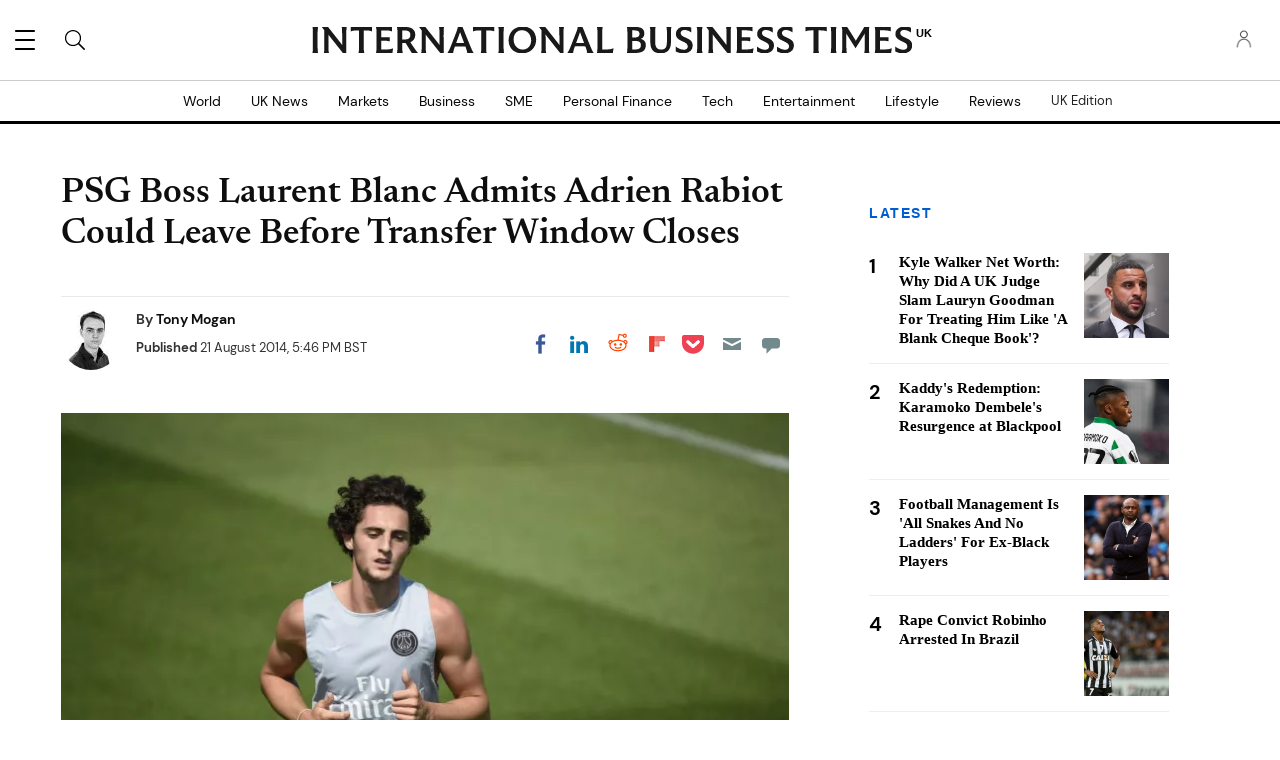

--- FILE ---
content_type: text/html; charset=UTF-8
request_url: https://www.ibtimes.co.uk/psg-boss-laurent-blanc-admits-adrien-rabiot-could-leave-before-transfer-window-closes-1462143
body_size: 63866
content:
<!DOCTYPE html><html lang="en"><head><meta http-equiv="Content-Type" content="text/html; charset=utf-8" /><meta name="viewport" content="width=device-width,initial-scale=1"><meta http-equiv="x-dns-prefetch-control" content="on" /><link rel="preconnect" href="https://g.ibtimes.co.uk" /><link rel="dns-prefetch" href="https://g.ibtimes.co.uk" /><link rel="preload" href="https://g.ibtimes.co.uk/www/fonts/DMSans/DMSans-Regular.woff2" as="font" type="font/woff2" crossorigin><link rel="preconnect" href="https://d.ibtimes.co.uk" /><link rel="dns-prefetch" href="https://d.ibtimes.co.uk" /> <script>var CEN_DOMAIN='ibtimes.com';var current_timestamp=new Date().getTime(),mobile_device=(/android|webos|phone|ipad|ipod|blackberry|mobi|opera mini/i.test(navigator.userAgent)),bot_engine=/bot|http|python|grabber|crawl|search|fetch|feed|proxy|spider|curl|wget|okhttp|slurp|inspector|synthetic|mediapartners|yahooysmcm|aolbuild|bingpreview|facebookext|facebookcat|accoona|htdig|ia_archive|larbin|-perl|stackrambler|webcapture|downloader|WebCopier|xenu|validator|Snoopy|cohere-ai/i.test(navigator.userAgent),dfpSlots={},dfpEx=[],fqtag={cmd:[],scmd:[],fcmd:[],fscmd:[]},oa=oa||{},doFir=doFir||[],doReady=doReady||[],dataLayer=dataLayer||[],brW=window.innerWidth||document.documentElement.clientWidth||document.body.clientWidth||[],brH=window.innerHeight||document.documentElement.clientHeight||document.body.clientHeight||[],_LJ=function(d,g,e,f){var a,c;a=document.createElement("script");a.type="text/javascript";a.src=d;if(g)a.async=!0;if(e)a.onload=e;if(f)a.onerror=f;c=document.getElementById("loading_position");c.parentNode.insertBefore(a,c)},LJ=function(d,e,f){_LJ(d,1,e,f)},LC=function(d,e,f){var a,c;a=document.createElement("link");a.rel="stylesheet";a.href=d;if(e)a.onload=e;if(f)a.onerror=f;c=document.getElementById("loading_position");c.parentNode.insertBefore(a,c)},setCookieHours=function(name,value,h,domain){var date,expires=host='';if(h){date=new Date();date.setTime(date.getTime()+(h*60*60*1000));expires="; expires="+date.toUTCString();if(domain)host=";domain="+domain};document.cookie=name+"="+value+expires+host+"; path=/"},setCookie=function(name,value,days,domain){if(days)days*=24;setCookieHours(name,value,days,domain)},deleteCookie=function(name){setCookie(name,"",-1)},getCookie=function(c){c+="=";for(var d=document.cookie.split(";"),b=0;b<d.length;b++){for(var a=d[b];" "==a.charAt(0);)a=a.substring(1,a.length);if(0==a.indexOf(c))return a.substring(c.length,a.length)}return null},getCookieString=function(t){return getCookie(t)||""},getUrlParameters=function(t){var n,r={},s=/=/.test(t);return(s?t:location.search.substring(1)).split("&").forEach(function(t){""!=t&&(r[(n=t.split("="))[0]]=n[1])}),!t||s?r:r[t]},loadJS=function(arr,c){LJ(arr[0],function(){if(arr.length>1){arr.shift();loadJS(arr,c)}else c()})},appendCSS=function(d){var o=document.createElement("style");o.innerHTML=typeof d=='object'?d.data:d;document.getElementsByTagName('head')[0].appendChild(o)},GCSS=function(u){var x=new XMLHttpRequest();x.open('GET',u);x.send(null);x.onreadystatechange=function(){if(x.readyState===4&&x.status===200)appendCSS(x.responseText);}},execFunc=function(o){if(typeof o=='object'){while(exe=o.shift())exe();o.push=function(f){f()}}},hb_debug=getCookie('ibt_debug')?1:0,ibt_log=function(){if(hb_debug){var a=[].slice.call(arguments);a.unshift('|IBT|');console.log.apply(console,a)}},ibt_error=function(){if(hb_debug){var a=[].slice.call(arguments);a.unshift('|IBT|');console.error.apply(console,a)}},SITE_DOMAIN=DOMAIN=document.domain;if(SITE_DOMAIN==location.host){var str='',a=SITE_DOMAIN.split('.');for(var i=1;i<a.length;i++){str+="."+a[i]};SITE_DOMAIN=DOMAIN=str.substr(1)};JSON.split=function(c,d){var a=c.split(d||"|"),b={};for(i=0;i<a.length;i+=2)b[a[i]]=a[i+1];return b};oa.geo=JSON.split(getCookieString('X-UA-Info')||'country|OTHER|state||city||ip|');(function(){var u=navigator.userAgent,o=/Android/.test(u)?['Android',(u.match(/Android ([\d]+)/)||[,0])[1]]:/Nintendo/.test(u)?['Nintendo',(u.match(/(?:Nintendo ([\w]+))/i)||[,0])[1]]:/iPhone|iPod|iPad/.test(u)?['iOS',(u.match(/(?:iPhone|iPod|iPad).+OS ([\d]+)/i)||[,0])[1]]:/Maci/.test(u)?['Mac OS',(u.match(/Mac OS X ([\d]+)/)||[,0])[1]]:/Win/.test(u)?['Windows',(u.match(/Windows NT ([\d]+\.[\d]+)/)||[,3])[1]]:/CrOS/.test(u)?['Chrome OS',(u.match(/(?:hrome\/([\d]+))/i)||[,0])[1]]:/Tizen/.test(u)?['Tizen',(u.match(/(?:Tizen ([\d]+))/i)||[,0])[1]]:/PlayStation/.test(u)?['PlayStation',(u.match(/(?:PlayStation ([\d]+|Vita))/i)||[,0])[1]]:/WebOS/.test(u)?['WebOS',(u.match(/(?:WEBOS([\d]+))/i)||[,0])[1]]:/Fuchsia/.test(u)?['Fuchsia',1]:/Linux/.test(u)?['Linux',(u.match(/(?:Linux ([\w]+))/i)||[,0])[1]]:/OS\/2/.test(u)?['OS/2',(u.match(/(?:OS\/2;? ((?!OS)[\w]+))/i)||[,0])[1]]:/Unix|OpenBSD|FreeBSD|X11/.test(u)?['Unix',1]:/Apple\s?TV/.test(u)?['Apple tvOS',(u.match(/(?:OS ([\d]+))/i)||[,0])[1]]:bot_engine?['Bots',1]:['Unknown',0],b=bot_engine?['Bots',1]:/ndroid.+; wv/.test(u)?['Android Webview',1]:/(iPhone|iPod|iPad)(?!.+Safari)/i.test(u)?['iOS Webview',1]:/edg/i.test(u)?['Edge',(u.match(/(?:edg(?:e|a|ios)?\/)([\d]+)/i)||[,0])[1]]:/firefox|fxios/i.test(u)?['Firefox',(u.match(/(?:(?:fox|xios)\/([\d]+))/i)||[,0])[1]]:/opr/i.test(u)?['Opera',(u.match(/(?:opr\/([\d]+))/i)||[,0])[1]]:/opera/i.test(u)?['Opera',u.indexOf("ersion")!=-1?(u.match(/(?:sion\/([\d]+))/)||[,0])[1]:(u.match(/(?:era(?:\/|\s)([\d]+))/)||[,0])[1]]:/msie|trident/i.test(u)?['MSIE',(u.match(/(?:(?:ie|rv)(?:\:|\s)([\d]+))/i)||[,0])[1]]:/[\w\s]+browser\//i.test(u)?[u.match(/([\w]+browser)\/[\d]+/i)[1],(u.match(/(?:ser\/([\d]+))/)||[,0])[1]]:/PlayStation/i.test(u)?['PlayStation',(u.match(/(?:tation ([\d]+))/i)||[,0])[1]]:/silk/i.test(u)?['Amazon Silk',(u.match(/(?:silk\/([\d]+))/i)||[,0])[1]]:/palemoon/i.test(u)?['PaleMoon',(u.match(/(?:moon\/([\d]+))/i)||[,0])[1]]:/puffin/i.test(u)?['Puffin',(u.match(/(?:ffin\/([\d]+))/i)||[,0])[1]]:/safari/i.test(u)&&/version/i.test(u)&&!/chrome/i.test(u)?['Safari',(u.match(/(?:sion\/([\d]+))/)||[,0])[1]]:/chrome/i.test(u)?['Chrome',(u.match(/(?:ome\/([\d]+))/i)||[,0])[1]]:/crios/i.test(u)?['Chrome',(u.match(/(?:crios\/([\d]+))/i)||[,0])[1]]:/seamonkey/i.test(u)?['SeaMonkey',(u.match(/(?:Monkey\/([\d]+))/i)||[,0])[1]]:/android/i.test(u)?['Android Browser',(u.match(/Android ([\d]+)/)||[,0])[1]]:['Unknown',0];oa.os={name:o[0],version:o[1]};oa.browser={name:b[0],version:b[1]};if(o[0]=="Windows"&&o[1]<10&&(b[0]=='Edge'||(b[0]=='Chrome'&&b[1]>109)||(b[0]=='Firefox'&&b[1]>115)))window.bot_engine=!0})();window.addEventListener('message',function(e){if(e.data=='GetFQ'&&e.origin.indexOf(location.host.replace(/www1?\./,''))>-1){e.source.postMessage('NoPassFQ='+NoPassFQ,e.origin)}});var openLogin=function(u){if(typeof u=='object')u=u.url;jQuery("body").css("overflow","hidden");jQuery("#SIGNIN").remove();jQuery("<div />",{"id":"SIGNIN"}).html('<div class="nw-login"><span class="zephr-modal-close">×</span><div class="login-popup"><iframe frameborder="0" marginwidth="0" marginheight="0" id="Oframe" allowtransparency="true" src="'+u+'" style="min-height:350px;"></iframe></div></div>').appendTo("body");jQuery("#SIGNIN").on('click',function(e){closeLogin()})},closeLogin=function(){jQuery("#SIGNIN").remove();jQuery("body").css("overflow","inherit")},adjustLoginHeight=function(h){jQuery("#Oframe").height(h)},login_success=function(sess){jQuery(".sign-up").html("LOGOUT").on('click',function(){location.href="https://signin."+CEN_DOMAIN+"/oauth/logout"});closeLogin()},LANG='en',commentHeight=function(data){jQuery("#block-ibt-comment iframe").height(data.height)};var login_success=function(sess){closeLogin();jQuery("article").removeClass("wall");jQuery(".login-btn .sign-up2").hide();jQuery(".login-btn .myaccount").show();jQuery(".only-before-login").hide();if(typeof sess=='object'){sess=sess.sess};jQuery("<div />",{"id":"TEMPE"}).html('<iframe frameborder="0" marginwidth="0" marginheight="0"  allowtransparency="true" src="https://comment.'+SITE_DOMAIN+'/comment/oauth?sess='+sess+'" style="position:absolute;visibility:hidden;width:1px;height:1px;"></iframe>').appendTo("body");jQuery("#TEMPE iframe").on("load",function(){jQuery("#TEMPE").remove();if(jQuery("iframe.comment").length){jQuery("iframe.comment").get(0).contentWindow.postMessage({'action':'success',},'*')}});afterLogin()};function afterLogin(){};doFir.push(function(){jQuery(document).ready(function(){jQuery(".sign-up2").on('click',function(e){e.preventDefault();e.stopPropagation();openLogin('https://signin.'+CEN_DOMAIN.replace(/ibtimes\.[\.a-z]+/,'ibtimes.com')+'/oauth?l='+jQuery(this).attr('data-lang')+'&s='+jQuery(this).attr('data-site'))})});if(mobile_device){jQuery(window).on('scroll.fonts',function(){jQuery(this).off('scroll.fonts');GCSS('https://g.ibtimes.co.uk/www/css/fonts_inline_2.css')})}else{GCSS('https://g.ibtimes.co.uk/www/css/fonts_inline_2.css')}});delete DOMAIN</script> <title>PSG Boss Laurent Blanc Admits Adrien Rabiot Could Leave Before Transfer Window Closes | IBTimes UK</title><meta name="news_keywords" content="arsenal fc,Adrien Rabiot,Paris Saint Germain,laurent blanc,juventus,roma,premier league" /><meta name="description" content="The 19-year-old is being monitored by clubs in the Premier League and Serie A." /><link rel="canonical" href="https://www.ibtimes.co.uk/psg-boss-laurent-blanc-admits-adrien-rabiot-could-leave-before-transfer-window-closes-1462143" /><meta name="robots" content="max-snippet:-1, max-image-preview:large, max-video-preview:-1" /><meta property="fb:app_id" content="133405490194030" /><meta property="fb:pages" content="224377357631653"/><meta property="og:type" content="article"/><meta property="og:site_name" content="International Business Times UK"/><meta property="og:url" content="https://www.ibtimes.co.uk/psg-boss-laurent-blanc-admits-adrien-rabiot-could-leave-before-transfer-window-closes-1462143"/><meta property="og:title" content="PSG Boss Laurent Blanc Admits Adrien Rabiot Could Leave Before Transfer Window Closes" /><meta property="og:description" content="The 19-year-old is being monitored by clubs in the Premier League and Serie A." /><meta property="og:image" content="https://d.ibtimes.co.uk/en/full/1395426/adrien-rabiot.jpg"/><meta property="og:image:alt" content="Adrien Rabiot" /><meta property="og:image:width" content="1600" /><meta property="og:image:height" content="1065" /><meta property="article:publisher" content="https://www.facebook.com/IBTimesUK"/><meta property="article:tag" content="arsenal fc" /><meta property="article:tag" content="Adrien Rabiot" /><meta property="article:tag" content="Paris Saint Germain" /><meta property="article:tag" content="laurent blanc" /><meta property="article:tag" content="Juventus" /><meta property="article:tag" content="roma" /><meta property="article:tag" content="Premier League" /><meta property="article:published_time" content="2014-08-21T17:46:57+01:00"/><meta property="article:modified_time" content="2014-08-21T17:46:57+01:00"/><meta name="twitter:site" content="@IBTimesUK"/><meta name="twitter:card" content="summary_large_image"/><meta name="twitter:title" content="PSG Boss Laurent Blanc Admits Adrien Rabiot Could Leave Before Transfer Window Closes"><meta name="twitter:url"  content="https://www.ibtimes.co.uk/psg-boss-laurent-blanc-admits-adrien-rabiot-could-leave-before-transfer-window-closes-1462143"/><meta name="twitter:description" content="The 19-year-old is being monitored by clubs in the Premier League and Serie A."/><meta name="twitter:image" content="https://d.ibtimes.co.uk/en/full/1395426/adrien-rabiot.jpg"/><link rel="preload" href="https://g.ibtimes.co.uk/www/fonts/Newsreader/woff2/Newsreader16pt-SemiBold.woff2" as="font" type="font/woff2" crossorigin><link rel="preload" href="https://g.ibtimes.co.uk/www/fonts/Genericons.woff" as="font" type="font/woff" crossorigin><link rel="preload" href="https://g.ibtimes.co.uk/www/fonts/DMSans/DMSans-Bold.woff2" as="font" type="font/woff2" crossorigin><link rel="preload" fetchpriority="high" href="https://d.ibtimes.co.uk/en/full/1395426/adrien-rabiot.webp?w=736&f=d3c66ffe1e49a690149e5472e2ce399f" as="image" media="(min-width: 1100px)"><link rel="preload" fetchpriority="high" href="https://d.ibtimes.co.uk/en/full/1395426/adrien-rabiot.webp?w=1100&f=18e6e7c2a263445d6ae328e498cf45e1" as="image" media="(min-width: 768px) and (max-width: 1099px)"><link rel="preload" fetchpriority="high" href="https://d.ibtimes.co.uk/en/full/1395426/adrien-rabiot.webp?w=736&f=d3c66ffe1e49a690149e5472e2ce399f" as="image" media="(min-width: 480px) and (max-width: 767px)"><link rel="preload" fetchpriority="high" href="https://d.ibtimes.co.uk/en/full/1395426/adrien-rabiot.webp?w=480&f=5600f07fb5e540df220097540e8490af" as="image" media="(min-width: 0px) and (max-width: 479px)"><style data-id="main">@font-face{font-family:'Newsreader';src:url(https://g.ibtimes.co.uk/www/fonts/Newsreader/woff2/Newsreader16pt-BoldItalic.woff2) format('woff2'),url(https://g.ibtimes.co.uk/www/fonts/Newsreader/woff/Newsreader16pt-BoldItalic.woff) format('woff');font-weight:700;font-style:italic;font-display:swap}@font-face{font-family:'Newsreader';src:url(https://g.ibtimes.co.uk/www/fonts/Newsreader/woff2/Newsreader16pt-Italic.woff2) format('woff2'),url(https://g.ibtimes.co.uk/www/fonts/Newsreader/woff/Newsreader16pt-Italic.woff) format('woff');font-weight:400;font-style:italic;font-display:swap}@font-face{font-family:'Newsreader';src:url(https://g.ibtimes.co.uk/www/fonts/Newsreader/woff2/Newsreader16pt-Regular.woff2) format('woff2'),url(https://g.ibtimes.co.uk/www/fonts/Newsreader/woff/Newsreader16pt-Regular.woff) format('woff');font-weight:400;font-style:normal;font-display:swap}@font-face{font-family:'Newsreader';src:url(https://g.ibtimes.co.uk/www/fonts/Newsreader/woff2/Newsreader16pt-SemiBold.woff2) format('woff2'),url(https://g.ibtimes.co.uk/www/fonts/Newsreader/woff/Newsreader16pt-SemiBold.woff) format('woff');font-weight:600;font-style:normal;font-display:swap}@font-face{font-family:'Newsreader';src:url(https://g.ibtimes.co.uk/www/fonts/Newsreader/woff2/Newsreader16pt-SemiBoldItalic.woff2) format('woff2'),url(https://g.ibtimes.co.uk/www/fonts/Newsreader/woff/Newsreader16pt-SemiBoldItalic.woff) format('woff');font-weight:600;font-style:italic;font-display:swap}@font-face{font-family:'DM Sans';src:url(https://g.ibtimes.co.uk/www/fonts/DMSans/DMSans-Regular.woff2) format('woff2'),url(https://g.ibtimes.co.uk/www/fonts/DMSans/DMSans-Regular.woff) format('woff');font-weight:normal;font-style:normal;font-display:swap}@font-face{font-family:'DM Sans';src:url(https://g.ibtimes.co.uk/www/fonts/DMSans/DMSans-Bold.woff2) format('woff2'),url(https://g.ibtimes.co.uk/www/fonts/DMSans/DMSans-Bold.woff) format('woff');font-weight:bold;font-style:normal;font-display:swap}@font-face{font-family:'DM Sans';src:url(https://g.ibtimes.co.uk/www/fonts/DMSans/DMSans-BoldItalic.woff2) format('woff2'),url(https://g.ibtimes.co.uk/www/fonts/DMSans/DMSans-BoldItalic.woff) format('woff');font-weight:bold;font-style:italic;font-display:swap}@font-face{font-family:'DM Sans';src:url(https://g.ibtimes.co.uk/www/fonts/DMSans/DMSans-Italic.woff2) format('woff2'),url(https://g.ibtimes.co.uk/www/fonts/DMSans/DMSans-Italic.woff) format('woff');font-weight:normal;font-style:italic;font-display:swap}@font-face{font-family:'Genericons';src:url(https://g.ibtimes.co.uk/www/fonts/Genericons.woff) format("woff2"),url(https://g.ibtimes.co.uk/www/fonts/Genericons.woff) format("woff");font-weight:normal;font-style:normal;font-display:swap}.container-fluid,.container{max-width:1200px;margin-right:auto;margin-left:auto}.container-fluid{padding-left:15px;padding-right:15px}.row{margin-left:-15px;margin-right:-15px}.col-xs-1,.col-sm-1,.col-md-1,.col-lg-1,.col-xs-2,.col-sm-2,.col-md-2,.col-lg-2,.col-xs-3,.col-sm-3,.col-md-3,.col-lg-3,.col-xs-4,.col-sm-4,.col-md-4,.col-lg-4,.col-xs-5,.col-sm-5,.col-md-5,.col-lg-5,.col-xs-6,.col-sm-6,.col-md-6,.col-lg-6,.col-xs-7,.col-sm-7,.col-md-7,.col-lg-7,.col-xs-8,.col-sm-8,.col-md-8,.col-lg-8,.col-xs-9,.col-sm-9,.col-md-9,.col-lg-9,.col-xs-10,.col-sm-10,.col-md-10,.col-lg-10,.col-xs-11,.col-sm-11,.col-md-11,.col-lg-11,.col-xs-12,.col-sm-12,.col-md-12,.col-lg-12{position:relative;min-height:1px;padding-left:15px;padding-right:15px}.col-xs-1,.col-xs-2,.col-xs-3,.col-xs-4,.col-xs-5,.col-xs-6,.col-xs-7,.col-xs-8,.col-xs-9,.col-xs-10,.col-xs-11,.col-xs-12{float:left}.col-xs-12{width:100%}.col-xs-11{width:91.66666667%}.col-xs-10{width:83.33333333%}.col-xs-9{width:75%}.col-xs-8{width:66.66666667%}.col-xs-7{width:58.33333333%}.col-xs-6{width:50%}.col-xs-5{width:41.66666667%}.col-xs-4{width:33.33333333%}.col-xs-3{width:25%}.col-xs-2{width:16.66666667%}.col-xs-1{width:8.33333333%}.col-xs-offset-12{margin-left:100%}.col-xs-offset-11{margin-left:91.66666667%}.col-xs-offset-10{margin-left:83.33333333%}.col-xs-offset-9{margin-left:75%}.col-xs-offset-8{margin-left:66.66666667%}.col-xs-offset-7{margin-left:58.33333333%}.col-xs-offset-6{margin-left:50%}.col-xs-offset-5{margin-left:41.66666667%}.col-xs-offset-4{margin-left:33.33333333%}.col-xs-offset-3{margin-left:25%}.col-xs-offset-2{margin-left:16.66666667%}.col-xs-offset-1{margin-left:8.33333333%}.col-xs-offset-0{margin-left:0}@media screen and (min-width:768px){.col-sm-1,.col-sm-2,.col-sm-3,.col-sm-4,.col-sm-5,.col-sm-6,.col-sm-7,.col-sm-8,.col-sm-9,.col-sm-10,.col-sm-11,.col-sm-12{float:left}.col-sm-12{width:100%}.col-sm-11{width:91.66666667%}.col-sm-10{width:83.33333333%}.col-sm-9{width:75%}.col-sm-8{width:66.66666667%}.col-sm-7{width:58.33333333%}.col-sm-6{width:50%}.col-sm-5{width:41.66666667%}.col-sm-4{width:33.33333333%}.col-sm-3{width:25%}.col-sm-2{width:16.66666667%}.col-sm-1{width:8.33333333%}.col-sm-offset-12{margin-left:100%}.col-sm-offset-11{margin-left:91.66666667%}.col-sm-offset-10{margin-left:83.33333333%}.col-sm-offset-9{margin-left:75%}.col-sm-offset-8{margin-left:66.66666667%}.col-sm-offset-7{margin-left:58.33333333%}.col-sm-offset-6{margin-left:50%}.col-sm-offset-5{margin-left:41.66666667%}.col-sm-offset-4{margin-left:33.33333333%}.col-sm-offset-3{margin-left:25%}.col-sm-offset-2{margin-left:16.66666667%}.col-sm-offset-1{margin-left:8.33333333%}.col-sm-offset-0{margin-left:0}}@media screen and (min-width:992px){.col-md-1,.col-md-2,.col-md-3,.col-md-4,.col-md-5,.col-md-6,.col-md-7,.col-md-8,.col-md-9,.col-md-10,.col-md-11,.col-md-12{float:left}.col-md-12{width:100%}.col-md-11{width:91.66666667%}.col-md-10{width:83.33333333%}.col-md-9{width:75%}.col-md-8{width:66.66666667%}.col-md-7{width:58.33333333%}.col-md-6{width:50%}.col-md-5{width:41.66666667%}.col-md-4{width:33.33333333%}.col-md-3{width:25%}.col-md-2{width:16.66666667%}.col-md-1{width:8.33333333%}.col-md-offset-12{margin-left:100%}.col-md-offset-11{margin-left:91.66666667%}.col-md-offset-10{margin-left:83.33333333%}.col-md-offset-9{margin-left:75%}.col-md-offset-8{margin-left:66.66666667%}.col-md-offset-7{margin-left:58.33333333%}.col-md-offset-6{margin-left:50%}.col-md-offset-5{margin-left:41.66666667%}.col-md-offset-4{margin-left:33.33333333%}.col-md-offset-3{margin-left:25%}.col-md-offset-2{margin-left:16.66666667%}.col-md-offset-1{margin-left:8.33333333%}.col-md-offset-0{margin-left:0}}@media screen and (min-width:1200px){.col-lg-1,.col-lg-2,.col-lg-3,.col-lg-4,.col-lg-5,.col-lg-6,.col-lg-7,.col-lg-8,.col-lg-9,.col-lg-10,.col-lg-11,.col-lg-12{float:left}.col-lg-12{width:100%}.col-lg-11{width:91.66666667%}.col-lg-10{width:83.33333333%}.col-lg-9{width:75%}.col-lg-8{width:66.66666667%}.col-lg-7{width:58.33333333%}.col-lg-6{width:50%}.col-lg-5{width:41.66666667%}.col-lg-4{width:33.33333333%}.col-lg-3{width:25%}.col-lg-2{width:16.66666667%}.col-lg-1{width:8.33333333%}.col-lg-offset-12{margin-left:100%}.col-lg-offset-11{margin-left:91.66666667%}.col-lg-offset-10{margin-left:83.33333333%}.col-lg-offset-9{margin-left:75%}.col-lg-offset-8{margin-left:66.66666667%}.col-lg-offset-7{margin-left:58.33333333%}.col-lg-offset-6{margin-left:50%}.col-lg-offset-5{margin-left:41.66666667%}.col-lg-offset-4{margin-left:33.33333333%}.col-lg-offset-3{margin-left:25%}.col-lg-offset-2{margin-left:16.66666667%}.col-lg-offset-1{margin-left:8.33333333%}.col-lg-offset-0{margin-left:0}}@media screen and (min-width:1440px){.col-xl-1,.col-xl-2,.col-xl-3,.col-xl-4,.col-xl-5,.col-xl-6,.col-xl-7,.col-xl-8,.col-xl-9,.col-xl-10,.col-xl-11,.col-xl-12{float:left}.col-xl-12{width:100%}.col-xl-11{width:91.66666667%}.col-xl-10{width:83.33333333%}.col-xl-9{width:75%}.col-xl-8{width:66.66666667%}.col-xl-7{width:58.33333333%}.col-xl-6{width:50%}.col-xl-5{width:41.66666667%}.col-xl-4{width:33.33333333%}.col-xl-3{width:25%}.col-xl-2{width:16.66666667%}.col-xl-1{width:8.33333333%}.col-xl-offset-12{margin-left:100%}.col-xl-offset-11{margin-left:91.66666667%}.col-xl-offset-10{margin-left:83.33333333%}.col-xl-offset-9{margin-left:75%}.col-xl-offset-8{margin-left:66.66666667%}.col-xl-offset-7{margin-left:58.33333333%}.col-xl-offset-6{margin-left:50%}.col-xl-offset-5{margin-left:41.66666667%}.col-xl-offset-4{margin-left:33.33333333%}.col-xl-offset-3{margin-left:25%}.col-xl-offset-2{margin-left:16.66666667%}.col-xl-offset-1{margin-left:8.33333333%}.col-xl-offset-0{margin-left:0}}.fn,.flex-n{-webkit-flex:none;flex:none}.f1{-webkit-flex:1;flex:1}.flex-xs{display:-webkit-flex;display:flex}.flex-wrap{-webkit-flex-wrap:wrap;flex-wrap:wrap}.flex-wrap.row:before{content:none}.fd-c{-webkit-flex-direction:column;flex-direction:column}.order-1{-webkit-order:1;order:1}.order-2{-webkit-order:2;order:2}.order-3{-webkit-order:3;order:3}.ai-fe{-webkit-align-items:flex-end;align-items:flex-end}.ai-c{-webkit-align-items:center;align-items:center}.ai-s{-webkit-align-items:stretch;align-items:stretch}.as-fe{-webkit-align-self:flex-end;align-self:flex-end}.as-c{-webkit-align-self:center;align-self:center}.jc-c{-webkit-justify-content:center;justify-content:center}.jc-sb{-webkit-justify-content:space-between;justify-content:space-between}.jc-sa{-webkit-justify-content:space-around;justify-content:space-around}.jc-fe{-webkit-justify-content:flex-end;justify-content:flex-end}.flex-sm-1,.flex-md-1,.flex-lg-1,.flex-sm-2,.flex-md-2,.flex-lg-2,.flex-sm-3,.flex-md-3,.flex-lg-3,.flex-sm-4,.flex-md-4,.flex-lg-4,.flex-sm-5,.flex-md-5,.flex-lg-5,.flex-sm-6,.flex-md-6,.flex-lg-6,.flex-sm-7,.flex-md-7,.flex-lg-7,.flex-sm-8,.flex-md-8,.flex-lg-8,.flex-sm-9,.flex-md-9,.flex-lg-9,.flex-sm-10,.flex-md-10,.flex-lg-10,.flex-sm-11,.flex-md-11,.flex-lg-11,.flex-xs-12,.flex-sm-12,.flex-md-12,.flex-lg-12{width:100%}.flex-xs-11{width:91.66666667%}.flex-xs-10{width:83.33333333%}.flex-xs-9{width:75%}.flex-xs-8{width:66.66666667%}.flex-xs-7{width:58.33333333%}.flex-xs-6{width:50%}.flex-xs-5{width:41.66666667%}.flex-xs-4{width:33.33333333%}.flex-xs-3{width:25%}.flex-xs-2{width:16.66666667%}.flex-xs-1{width:8.33333333%}@media screen and (min-width:768px){.flex-sm{display:-webkit-flex;display:flex}.flex-sm-12{width:100%}.flex-sm-11{width:91.66666667%}.flex-sm-10{width:83.33333333%}.flex-sm-9{width:75%}.flex-sm-8{width:66.66666667%}.flex-sm-7{width:58.33333333%}.flex-sm-6{width:50%}.flex-sm-5{width:41.66666667%}.flex-sm-4{width:33.33333333%}.flex-sm-3{width:25%}.flex-sm-2{width:16.66666667%}.flex-sm-1{width:8.33333333%}}@media screen and (min-width:992px){.flex-md{display:-webkit-flex;display:flex}.flex-md-12{width:100%}.flex-md-11{width:91.66666667%}.flex-md-10{width:83.33333333%}.flex-md-9{width:75%}.flex-md-8{width:66.66666667%}.flex-md-7{width:58.33333333%}.flex-md-6{width:50%}.flex-md-5{width:41.66666667%}.flex-md-4{width:33.33333333%}.flex-md-3{width:25%}.flex-md-2{width:16.66666667%}.flex-md-1{width:8.33333333%}}@media screen and (min-width:1200px){.flex-lg{display:-webkit-flex;display:flex}.flex-lg-12{width:100%}.flex-lg-11{width:91.66666667%}.flex-lg-10{width:83.33333333%}.flex-lg-9{width:75%}.flex-lg-8{width:66.66666667%}.flex-lg-7{width:58.33333333%}.flex-lg-6{width:50%}.flex-lg-5{width:41.66666667%}.flex-lg-4{width:33.33333333%}.flex-lg-3{width:25%}.flex-lg-2{width:16.66666667%}.flex-lg-1{width:8.33333333%}}.visible-xl,.visible-xs,.visible-sm,.visible-md,.visible-lg{display:none !important}@media screen and (max-width:767px){.block-fusion-ads{margin:20px calc(50% - 50vw)}.visible-xs{display:block !important}.hidden-xs{display:none !important}}@media(min-width:768px) and (max-width:991px){.visible-sm{display:block !important}.hidden-sm{display:none !important}.fsm{display:-webkit-flex;display:flex;width:100%}}@media(min-width:992px) and (max-width:1199px){.visible-md{display:block !important}.hidden-md{display:none !important}.fmd{display:-webkit-flex;display:flex;width:100%}}@media(min-width:1200px) and (max-width:1439px){.visible-lg{display:block !important}.hidden-lg{display:none !important}.flg{display:-webkit-flex;display:flex}}@media screen and (min-width:1440px){.visible-xl{display:block !important}.hidden-xl{display:none !important}}.pull-right{float:right}.pull-left{float:left}.element-hidden{display:none}.element-invisible{position:absolute;clip:rect(1px 1px 1px 1px);clip:rect(1px,1px,1px,1px);overflow:hidden;height:1px}.hidden{display:none;visibility:hidden}.hide{display:none}.show{display:block}.clearfix:before,.clearfix:after,.container:before,.container:after,.container-fluid:before,.container-fluid:after,.row:before,.row:after{content:" ";display:table}.clearfix:after,.container:after,.container-fluid:after,.row:after{clear:both}.affix{position:fixed}.absolute{position:absolute}*{-moz-box-sizing:border-box;-webkit-box-sizing:border-box;box-sizing:border-box;border:0 none;list-style:none outside none;margin:0;outline:0 none;padding:0;-webkit-font-smoothing:antialiased;-moz-osx-font-smoothing:grayscale}html,body,div,object,iframe,h1,h2,h3,h4,h5,h6,p,blockquote,ol,ul,li,form,legend,label,table,header,footer,nav,section,figure{margin:0;padding:0}div.image a,header,footer,nav,section,article,hgroup,figure{display:block}ul li.expanded,ul li.collapsed,ul li.leaf{list-style:none;margin:0;padding:0}.page-nav ul li.leaf{width:48%;display:inline}ul.primary{margin:0;padding:0;text-align:center}ul.primary li a{background-color:transparent}ul.primary li a:hover{background-color:transparent}ul.primary li.active a{background-color:transparent}li a.active{color:inherit}.ui-tabs{padding:0;position:inherit}.ui-tabs .ui-tabs-nav{margin:0;padding:0}.ui-tabs .ui-tabs-nav li{border:0;float:inherit;list-style:none outside none;margin:0;padding:0;position:inherit;top:0;white-space:nowrap}.ui-tabs .ui-tabs-nav li a{float:inherit;text-decoration:none;padding:0}.ui-tabs .ui-tabs-nav li.ui-tabs-selected{margin-bottom:0;padding-bottom:0}.ui-tabs .ui-tabs-nav li.ui-tabs-selected a,.ui-tabs .ui-tabs-nav li.ui-state-disabled a,.ui-tabs .ui-tabs-nav li.ui-state-processing a{cursor:pointer;color:inherit}.ui-state-default a,.ui-state-default a:link,.ui-state-default a:visited{color:inherit}.ui-tabs .ui-tabs-nav li a,.ui-tabs.ui-tabs-collapsible .ui-tabs-nav li.ui-tabs-selected a{cursor:pointer;color:inherit}.ui-tabs .ui-tabs-panel{background:none;display:block;border:0;padding:0}.ui-tabs .ui-tabs-hide{display:none !important}.ui-state-default,.ui-widget-content .ui-state-default,.ui-widget-header .ui-state-default{background:none;color:inherit}.ui-corner-all{border-radius:0}.ui-widget-content{background:none;border:0;color:inherit}.ui-widget{font-family:inherit;font-size:inherit}.ui-tabs .ui-tabs-nav{margin:0;padding:0}.ui-widget-header{background:none;border:0;color:inherit;font-weight:inherit}.ui-corner-bottom{border-radius:0}body{font-family:sans-serif;min-width:320px;background-color:white}body::before{content:"";display:block;position:fixed;top:-1px;left:0;right:0;height:1px}body>img,body>iframe{display:none}#BF_WIDGET_1{height:0}a{text-decoration:none;outline:0}a:active,a:hover{text-decoration:none}iframe,object,img{max-width:100%}img{vertical-align:middle;height:auto}.image img{width:100%}form select,form .form-text,form .form-submit{-webkit-appearance:none;border-radius:0}form select::-ms-clear,form .form-text::-ms-clear,form .form-submit::-ms-clear{display:none;width:0;height:0}form select::-ms-reveal,form .form-text::-ms-reveal,form .form-submit::-ms-reveal{display:none;width:0;height:0}form .form-submit{cursor:pointer;text-align:center}::-webkit-input-placeholder{color:#666}:-moz-placeholder{color:#666}::-moz-placeholder{color:#666}:-ms-input-placeholder{color:#666}.form-text:focus::-webkit-input-placeholder,form .form-submit:focus::-webkit-input-placeholder{color:transparent}.form-text:focus:-moz-placeholder,form .form-submit:focus:-moz-placeholder{color:transparent}.form-text:focus::-moz-placeholder,form .form-submit:focus::-moz-placeholder{color:transparent}.form-text:focus:-ms-input-placeholder,form .form-submit:focus:-ms-input-placeholder{color:transparent}input[type="text"],input[type="submit"]{-webkit-border-radius:0;-webkit-appearance:none;-webkit-border-radius:0}picture.lazysize{display:block;background-color:#f0f0f0;width:100%}picture.lazysize img{width:100%;opacity:0;-webkit-box-sizing:border-box;-moz-box-sizing:border-box;box-sizing:border-box;-webkit-transition:opacity 500ms ease-in-out 100ms;-moz-transition:opacity 500ms ease-in-out 100ms;-o-transition:opacity 500ms ease-in-out 100ms;transition:opacity 500ms ease-in-out 100ms}picture.lazysize img.lazyloaded{opacity:1}.b-lazy-wrap{display:block;background-color:#f0f0f0;width:100%}span.b-lazy,img.b-lazy{width:100%;opacity:0;-webkit-box-sizing:border-box;-moz-box-sizing:border-box;box-sizing:border-box;-webkit-transition:opacity 500ms ease-in-out 100ms;-moz-transition:opacity 500ms ease-in-out 100ms;-o-transition:opacity 500ms ease-in-out 100ms;transition:opacity 500ms ease-in-out 100ms}span.b-lazy.b-loaded,img.b-lazy.b-loaded{opacity:1}.page-top.fixed{left:0;right:0}.dfp-tag-wrapper{background:#f5f5f5 url(https://g.ibtimes.co.uk/www/images/ad.gif) no-repeat center center;height:251px;overflow:hidden;display:flex;align-items:center;justify-content:center;font-family:sans-serif}.dfp-tag-wrapper iframe{margin:auto;max-width:inherit}#dfp-ad-top-wrapper{border-bottom:1px solid #ccc}#ad-right3-wrapper .dfp-tag-wrapper{height:600px}#ad-bottom-wrapper .dfp-tag-wrapper{height:90px}.page-sidebar .block{clear:left}.embed-responsive{position:relative;display:block;height:0;padding:0;overflow:hidden}.embed-responsive .embed-responsive-item,.embed-responsive iframe,.embed-responsive embed,.embed-responsive object,.embed-responsive video{position:absolute;top:0;left:0;bottom:0;height:100%;width:100%;border:0}.embed-responsive-16by9{padding-bottom:56.25%}.embed-responsive-4by3{padding-bottom:75%}.videocontent-wrapper{background-color:black}.videocontent{position:relative}.node-article .break-2,.node-article .break-3{clear:right}.node-article .videocontent iframe{margin-bottom:0}.source{margin:20px 0;font-size:13px;color:#999}.source a{text-decoration:underline;color:#444}.source a:hover{text-decoration:none;color:#444}.block-ibtmedia-facebook{margin-bottom:30px}.block-ibtmedia-facebook .fb_iframe_widget span,.block-ibtmedia-facebook .fb_iframe_widget iframe{min-width:100%;max-width:100%}.item-list .pager{margin:0}.item-list .pager li{margin:0;padding:0}.genericon{font-size:20px;vertical-align:top;text-align:center;display:block;font-family:"Genericons";cursor:pointer}.genericon-chat:before{content:"\f108"}.genericon-collapse:before{content:"\f432"}.genericon-comment:before{content:"\f300"}.genericon-expand:before{content:"\f431"}.genericon-downarrow:before{content:"\f502"}.genericon-facebook:before{content:"\f203"}.genericon-facebook-alt:before{content:"\f204"}.genericon-feed:before{content:"\f413"}.genericon-flag:before{content:"\f468"}.genericon-googleplus:before{content:"\f218"}.genericon-googleplus-alt:before{content:"\f218"}.genericon-home:before{content:"\f409"}.genericon-info:before{content:"\f455"}.genericon-instagram:before{content:"\f215"}.genericon-linkedin-alt:before{content:"\f208"}.genericon-linkedin:before{content:"\f207"}.genericon-tiktok path{fill:#fff}.genericon-youtube:before{content:"\f213"}.genericon-mail:before{content:"\f410"}.genericon-menu:before{content:"\f419"}.genericon-next:before{content:"\f429"}.genericon-pinterest-alt:before{content:"\f210"}.genericon-pinterest:before{content:"\f209"}.genericon-previous:before{content:"\f430"}.genericon-reddit:before{content:"\f222"}.genericon-search:before{content:"\f400"}.genericon-subscribe:before{content:"\f463"}.genericon-tumblr:before{content:"\f214"}.genericon-twitter:before{content:"\f202"}.genericon-uparrow:before{content:"\f500"}.genericon-warning:before{content:"\f414"}.genericon-close:before{content:"\f405"}.genericon-close-alt:before{content:"\f406"}.uxab .article-header h1{font-weight:bold}.uxab .article-body{position:relative}.uxab .article-body::before{background-image:url('[data-uri]');background-size:100%;background-image:-webkit-gradient(linear,50% 0,50% 100%,color-stop(0%,rgba(255,255,255,0)),color-stop(100%,#fff));background-image:-moz-linear-gradient(rgba(255,255,255,0),#fff);background-image:-webkit-linear-gradient(rgba(255,255,255,0),#fff);background-image:linear-gradient(rgba(255,255,255,0),#fff);content:"";display:block;position:absolute;bottom:0;left:0;right:0;height:100%}.uxab #dfp-ad-bottom{border-top:0}.page-footer .twitter-x{display:inline-block;width:12px;height:12px;background:url(https://g.ibtimes.co.uk/www/img/social/twitter-x-black.svg) center/90% no-repeat}@media(max-width:1100px){#ad-bottom-wrapper .dfp-tag-wrapper{height:251px}}@media(max-width:767px){.uxab .page-content{padding-left:15px;padding-right:15px}}@media(max-width:700px){.dfp-tag-wrapper,#ad-bottom-wrapper .dfp-tag-wrapper{height:calc(100vw/1.20);display:flex;align-items:center;justify-content:center;overflow:initial}}.ts-btn{text-align:center;position:relative;margin-top:-30px}.ts-btn a{-moz-border-radius:6px;-webkit-border-radius:6px;border-radius:6px;display:inline-block;background-color:#30bced;color:white;padding:0 25px;font-weight:bold;font-size:14px;line-height:50px;letter-spacing:2px;text-indent:2px;text-transform:uppercase}.ts-btn a:hover{filter:alpha(opacity=60);opacity:.6;text-decoration:none;color:white}.container-fluid,.container{max-width:1310px}body{font-family:Newsreader,serif;line-height:1.375;min-height:1500px}a{color:inherit}a:hover{text-decoration:none}main{padding-top:20px;padding-bottom:30px}main .content-right .block{margin-bottom:20px}.most-tabs,.ui-tabs .ui-tabs-nav.most-tabs,.block-title{display:block;color:#005dd1;font-weight:bold;font-size:14px;font-family:"Josefin Sans",sans-serif;margin-bottom:15px;margin-top:15px;padding:0;position:relative;text-transform:uppercase;letter-spacing:1.5px}.ui-tabs .ui-tabs-nav li.ui-tabs-active a{font-weight:bold}#ibt-video-title{max-width:300px;margin:30px auto 0}h3{color:#222}.byline{font-size:13px}.summary{margin-top:16px;font-size:14px;line-height:1.5714;font-family:Georgia,serif;color:#666}article a:hover{text-decoration:underline}.feature article{padding:18px 0;border-top:1px solid #eee}.feature article::before,.feature article::after{content:" ";display:table}.feature article::after{clear:both}.section-blocks{position:relative}.section-blocks .block-declaration{font-size:13px;color:#a5a5a5;font-family:'DM Sans',sans-serif}@media screen and (max-width:539px){.section-blocks .block-declaration{margin-top:-17px;margin-bottom:17px}}@media screen and (min-width:540px){.section-blocks .block-declaration{position:absolute;right:0;top:20px}}.section-blocks .h2{font-size:22px;line-height:1.1818}.section-blocks .h3{font-size:17px;line-height:1.1765}.feature article .image{float:left;margin-right:15px;width:120px}@media(min-width:481px) and (max-width:767px){.feature article .image{width:134px}}@media screen and (min-width:768px){.feature article .image{width:267px}}@media screen and (min-width:992px){.section-blocks .feature article .image,.content-left .feature article .image{width:204px}}.feature article h3{font-size:20px}.section-blocks .summary{margin-top:6px}@media screen and (max-width:767px){.section-blocks .image.full-sm{margin:0 -15px}.l-section-block>li:first-child .heading{margin-top:15px}}@media screen and ((max-width:599px) or((min-width:768px) and (max-width:991px))){.l-section-block>li:nth-child(n+2){margin-top:20px;padding-top:20px;border-top:1px solid #f0f0f0}.l-section-block>li:nth-child(n+2) article{display:flex}.l-section-block>li:nth-child(n+2) .image{width:160px;max-width:calc(50% - 7px);margin-right:15px;flex:0 0 auto}.l-section-block>li:nth-child(n+2) .heading{margin-top:0;flex:1 1 auto}}@media screen and (min-width:600px){@supports(flex-wrap:wrap){.l-section-block{display:flex;flex-wrap:wrap}}}@media screen and (min-width:600px) and (max-width:991px){.l-section-block>li:first-child{width:100%;flex:0 0 auto}.l-section-block>li:nth-child(n+2){width:calc(50% - 10px);margin-top:20px;flex:0 0 auto}.l-section-block>li:nth-child(2n+2){margin-right:20px}.blocks{display:flex;flex-flow:row wrap}.blocks>div{width:calc(50% - 10px)}}@media screen and (min-width:768px){.l-section-block-1>li:first-child article{display:flex;align-items:center}.l-section-block-1>li:first-child .image{width:60%;flex:0 0 auto;margin-right:15px}}@media screen and (min-width:768px) and (max-width:991px){.l-section-block-2>li:first-child article{display:flex;align-items:center}.l-section-block-2>li:first-child .image{width:60%;flex:0 0 auto;margin-right:15px}}@media screen and (min-width:992px){.l-section-block-1>li:first-child .image{width:50%}.l-section-block-1 li:first-child{width:calc((100% + 41px)*5/9 - 41px);flex:0 0 auto}.l-section-block-1 li:nth-child(n+2){width:calc((100% + 41px)*2/9 - 41px);margin-left:41px}.l-section-block-2 li:first-child{width:calc((100% + 41px)*4/9 - 41px);flex:0 0 auto}.l-section-block-2 li:nth-child(n+2){width:calc((100% + 41px)*2.5/9 - 41px);margin-left:41px}.l-section-block li:nth-child(n+2){position:relative}.l-section-block li:nth-child(n+2):before{content:'';position:absolute;left:-21px;top:0;bottom:0;border-right:1px solid #f0f0f0}.l-section-block-2 li:first-child article{position:relative;padding-bottom:0 !important}.l-section-block-2 li:first-child .image{width:100%;margin-right:0;margin-bottom:0;float:none}.l-section-block-2 li:first-child .heading{position:absolute;padding:20px;left:0;bottom:0;width:100%;box-sizing:border-box;color:#fff;background:linear-gradient(to top,rgba(0,0,0,0.9),transparent)}}@media screen and (min-width:768px){.section-blocks .featured:not(.full) article{display:flex;align-items:center}.section-blocks .featured .image{float:left;flex:0 0 auto;margin-right:17px;margin-bottom:4px;width:50%}}@media screen and (min-width:992px){.section-blocks .featured.full{width:43.75% !important}.section-blocks .featured.full+div{width:56.25% !important}.section-blocks .featured article .image{width:50%}}.feature article h3{font-size:20px}.feature article.full{display:block;border-top:0;padding-top:0}.feature article.first{border-top:0;padding-top:0}.sticky-scroll .feature article.full .image{float:none;width:100%;margin-right:0;margin-bottom:12px}.sticky-scroll .feature article.full h3{font-size:26px;line-height:34px;font-family:Georgia,serif}.feature .related-items{font-size:15px;padding-top:5px;padding-bottom:5px}.feature .related-items li{padding-top:5px;padding-left:3px}.feature .related-items li::before{display:inline-block;content:"";background:#b1b1b1;width:5px;height:5px;margin-right:8px;margin-bottom:3px}.feature2 .image{margin-bottom:20px}.feature2 article{padding-bottom:10px}.feature2 article::before,.feature2 article::after{content:" ";display:table}.feature2 article::after{clear:both}.feature2 .related-items li{margin-top:10px;padding-top:10px;border-top:1px solid #eee;font-weight:bold;font-family:"Gotham Narrow",sans-serif}.feature3 article{padding:12px 0 10px;border-top:1px solid #eee}.feature3 article::before,.feature3 article::after{content:" ";display:table}.feature3 article::after{clear:both}.feature3 article .image{float:right;margin-left:15px;margin-bottom:4px;width:120px}@media(min-width:481px) and (max-width:767px){.feature3 article .image{width:134px}}@media(min-width:768px) and (max-width:991px){.feature3 article .image{width:204px}}@media screen and (min-width:992px){.content-left .feature3 article .image{width:204px}}.feature3 article:first-of-type{display:block;border-top:0;padding-top:0}.sticky-scroll .feature3 article:first-of-type .image{float:none;width:100%;margin-left:0;margin-bottom:12px}.feature4{padding-bottom:15px}.feature4 .image a{position:relative}.feature4 .image a::before,.feature4 .image a::after{-moz-transform:translate(-50%,-50%);-ms-transform:translate(-50%,-50%);-webkit-transform:translate(-50%,-50%);transform:translate(-50%,-50%);content:"";display:block;position:absolute;top:50%;left:50%}.feature4 .image a::before{background-image:url('[data-uri]');background-size:100%;background-image:-webkit-gradient(linear,0% 0,100% 100%,color-stop(0%,rgba(0,0,0,.1)),color-stop(60%,rgba(0,0,0,.8)),color-stop(90%,rgba(0,0,0,.6)));background-image:-moz-linear-gradient(left,rgba(0,0,0,.1) 0,rgba(0,0,0,.8) 60%,rgba(0,0,0,.6) 90%);background-image:-webkit-linear-gradient(left,rgba(0,0,0,.1) 0,rgba(0,0,0,.8) 60%,rgba(0,0,0,.6) 90%);background-image:linear-gradient(to right bottom,rgba(0,0,0,.1) 0,rgba(0,0,0,.8) 60%,rgba(0,0,0,.6) 90%);-moz-border-radius:50%;-webkit-border-radius:50%;border-radius:50%;width:35px;height:35px;z-index:1}.feature4 .image a::after{content:"\f452";font-size:20px;font-family:"Genericons";color:white;z-index:2}.feature4 .large{position:relative}.feature4 .large h3{font-size:18px;padding-top:15px;padding-bottom:20px}.feature4 .large .image{position:relative;padding-bottom:3px}.feature4 .large .image::before{content:"";display:block;height:3px;*zoom:1;filter:progid:DXImageTransform.Microsoft.gradient(gradientType=1,startColorstr='#FF2EA4BF',endColorstr='#FF080057');background-image:url('[data-uri]');background-size:100%;background-image:-webkit-gradient(linear,0% 50%,100% 50%,color-stop(0%,#2ea4bf),color-stop(20%,#3ca1da),color-stop(48%,#4b9ffa),color-stop(75%,#4b5fb1),color-stop(100%,#080057));background-image:-moz-linear-gradient(left,#2ea4bf 0,#3ca1da 20%,#4b9ffa 48%,#4b5fb1 75%,#080057 100%);background-image:-webkit-linear-gradient(left,#2ea4bf 0,#3ca1da 20%,#4b9ffa 48%,#4b5fb1 75%,#080057 100%);background-image:linear-gradient(to right,#2ea4bf 0,#3ca1da 20%,#4b9ffa 48%,#4b5fb1 75%,#080057 100%);position:absolute;bottom:0;left:0;right:0}.feature4 .large .image a::before{width:66px;height:66px}.feature4 .large .image a::after{font-size:38px}@media screen and (min-width:768px){.feature4 .large .image a{padding-bottom:56.25%;overflow:hidden}.feature4 .large .image a img{-moz-transform:translate(0%,-50%);-ms-transform:translate(0%,-50%);-webkit-transform:translate(0%,-50%);transform:translate(0%,-50%);position:absolute;top:50%;left:0;right:0}}.feature4 .small{margin-bottom:15px}.feature4 .small::before,.feature4 .small::after{content:" ";display:table}.feature4 .small::after{clear:both}.feature4 .small .image{float:left;width:139px;margin-right:15px}.feature4 .small h3{font-size:16px;color:#444}.feature4 .medium .image a::before{width:53px;height:54px}.feature4 .medium .image a::after{font-size:32px}.feature4 .medium h3{font-size:16px;line-height:24px;padding-top:8px;padding-bottom:45px}.above-fold{margin-bottom:30px}@media screen and (max-width:599px){.above-fold .block-title{margin-top:30px}.above-fold .top-story .block-title{margin-top:0;padding-top:0}.above-fold .top-story .block-title:before{display:none}.above-fold .top-story .heading{margin-top:15px}.above-fold .image.full-sm{margin:0 -15px}}@media screen and (min-width:600px){.above-fold .block-title{margin-top:0;padding-top:0}.above-fold .block-title:before{display:none}.latest-news-block{margin-top:25px;padding-top:25px;border-top:1px solid #e4e4e4;align-items:flex-start}.top-story article,.latest-news-block{display:flex}.top-story .image,.latest-news-block .more-news{width:calc((100% + 41px)*3/5 - 41px);flex:0 0 auto;order:2}.top-story .txt,.latest-news-block .latest-news{flex:1 1 auto;order:1}.top-story .image{margin-left:20px}.latest-news-block .more-news{margin-left:41px;position:sticky;top:50px}.latest-news-block .more-news:before{content:'';position:absolute;left:-21px;top:0;height:100%;border-left:1px solid #e4e4e4}.above-fold .latest-news{display:flex;flex-direction:column;position:sticky;top:50px}.above-fold .ul-timeline{flex:1 1 auto}.crypto-block .main{width:calc((100% + 41px)*3/5 - 41px)}.crypto-block .crypto{width:calc((100% + 41px)*2/5 - 41px)}}@media screen and (min-width:600px) and (max-width:991px){.above-fold .aside{display:flex;margin-top:25px;padding-top:25px;border-top:1px solid #e4e4e4}.above-fold .bottom-line,.above-fold .economy-focus{width:calc(50% - 20px);flex:0 0 auto}.above-fold .bottom-line{margin-right:41px;position:relative}.above-fold .bottom-line:after{content:'';position:absolute;right:-21px;top:0;height:100%;border-right:1px solid #e4e4e4}}@media screen and (min-width:992px){.above-fold{display:flex;align-items:flex-start;margin-top:10px}.above-fold .main{width:calc((100% + 41px)*5/7 - 41px);margin-right:41px;flex:0 0 auto;position:sticky;top:50px;display:flex;flex-direction:column}.above-fold .latest-news-block{flex:1 1 auto}.above-fold .main:after{content:'';position:absolute;top:0;right:-21px;height:100%;border-right:1px solid #dedede}.above-fold .aside{flex:1 1 auto;position:sticky;top:50px}.above-fold .aside>:not(:last-child){margin-bottom:50px}}.section-blocks:last-child{margin-bottom:40px}.block-title{margin-top:0;margin-bottom:20px}.block-title.default{color:#000}.block-title.alert{color:#c31233}.block-title:not(.noborder){margin-top:30px;padding-top:20px;border-top:1px solid #e4e4e4}@media screen and (max-width:767px){.block-title{position:relative;padding-top:30px;border-top:0;color:#000}.block-title:before{content:'';width:100vw;position:absolute;left:-15px;top:-5px;height:4px;background:#f2f2f2;border-top:1px solid #e7e7e7}}@media screen and (max-width:991px){.section-blocks .gallery4>li:not(:last-child){margin-bottom:20px;padding-bottom:20px;border-bottom:1px solid #e4e4e4}.section-blocks .gallery4 article{display:flex}.section-blocks .gallery4 .image{flex:0 0 auto;width:47%;margin-right:15px}}@media screen and (max-width:499px){.section-blocks .gallery4-full-sm article{display:block}.section-blocks .gallery4-full-sm .image{width:100%;margin-right:0;margin-bottom:20px}}@media screen and (min-width:640px){.section-blocks .gallery4{display:flex;flex-wrap:wrap}}@media screen and (min-width:640px) and (max-width:991px){.section-blocks .gallery4>li{width:50%;box-sizing:border-box;padding-right:10px;flex:0 0 auto}.section-blocks .gallery4>li:nth-last-child(2){margin-bottom:0;padding-bottom:0;border-bottom:0}}@media screen and (min-width:992px){.section-blocks .gallery4>li{width:calc(25% - 31px);flex:0 0 auto;box-sizing:border-box}.section-blocks .gallery4>li:not(:last-child){margin-right:41px;position:relative}.section-blocks .gallery4>li:not(:last-child):after{content:'';display:block;position:absolute;top:0;right:-20px;height:100%;border-right:1px solid #e4e4e4}.section-blocks .gallery4 .image{margin-bottom:20px}}.section-blocks .feature article{border-top:0;padding-top:0;padding-bottom:22px}.section-blocks .feature .related-items{padding-top:0;padding-bottom:15px;margin-top:-13px}.section-blocks .row{margin-left:-25px;margin-right:-25px}.section-blocks .row>div{padding-left:25px;padding-right:25px}.section-blocks .feature2 .row>div{border-left:1px solid #e4e4e4}.section-blocks .feature2 article{padding-bottom:22px}@media screen and (max-width:991px){.section-blocks>.row{display:-webkit-flex;display:flex;-webkit-flex-direction:column;flex-direction:column}.section-blocks .featured2 article:after{content:'';display:table;clear:both}.section-blocks .featured2 .image{float:left;margin-right:20px;margin-bottom:4px;width:50%}.section-blocks>.row .feature2{-webkit-order:1;order:1}.section-blocks>.row .feature{-webkit-order:2;order:2}}@media screen and (max-width:767px){.section-blocks .feature2 article::before,.section-blocks .feature2 article::after{content:" ";display:table}.section-blocks .feature2 article::after{clear:both}}@media screen and (max-width:500px){.section-blocks .featured2 .image{margin-right:15px;width:50%}}@media screen and (max-width:767px) and (min-width:481px) and (max-width:767px){.section-blocks .feature2 article .image{width:134px}}@media screen and (max-width:767px) and (min-width:768px){.section-blocks .feature2 article .image{width:204px}}@media screen and (max-width:767px) and (min-width:992px){.section-blocks .section-blocks .feature2 article .image,.content-left .section-blocks .feature2 article .image{width:204px}}@media screen and (min-width:992px){.section-blocks .row{display:flex}.section-blocks .featured2{display:flex}}.ul-dots{margin-top:17px}.ul-dots li{padding-left:18px;font-size:14px;font-weight:bold;font-family:Lora,serif;position:relative}.ul-dots li:not(:last-child){padding-bottom:5px}.ul-dots li:before{display:inline-block;content:"";width:6px;height:6px;margin-bottom:3px;border-radius:50%;background:#6a6a6a;position:absolute;left:0;top:.5em;margin-top:-2px}.ul-plain{margin-top:20px}.ul-plain li{padding:10px 0;font-size:14px;font-weight:bold;font-family:Lora,serif;border-top:1px solid #f4f4f4}.ul-plain li:last-child{padding-bottom:0}.ul-timeline{padding-left:31px;position:relative}.ul-timeline:before{content:'';position:absolute;left:2px;top:0;bottom:0;border-right:2px solid #dedede}.ul-timeline>li{position:relative}.ul-timeline>li:not(:last-child){margin-bottom:30px}.ul-timeline>li:before{content:'';display:inline-block;width:6px;height:6px;border-radius:50%;background:#c31233;border:4px solid #fff;border-width:4px 0;position:absolute;left:-31px;top:0}.ibt-spotlight,.ibt-fast-start{padding:20px}.ibt-spotlight h2,.ibt-fast-start h2{margin-bottom:10px;font-size:19px;text-transform:uppercase;font-family:'Josefin Sans',sans-serif;white-space:nowrap}.ibt-spotlight p,.ibt-fast-start p{margin-bottom:15px;font-size:13px;line-height:1.3846;color:#555;font-family:'DM Sans',sans-serif}.ibt-spotlight img,.ibt-fast-start img{float:right;margin-left:10px;margin-bottom:10px}.ibt-spotlight:after,.ibt-fast-start:after{content:'';display:table;clear:both}.ibt-spotlight{background:#f2f8fc}.ibt-spotlight .btn{display:inline-block;padding:10px 20px;font-size:15px;font-family:'DM Sans',sans-serif;text-transform:uppercase;color:#fff;background:#0a65bf}.ibt-fast-start{background:#f5f5f5}.ibt-fast-start form{display:flex}.ibt-fast-start input,.ibt-fast-start button{padding:7px}.ibt-fast-start input{border:1px solid #d0d0d0;border-right:0;flex:1 1 auto}.ibt-fast-start button{flex:1 0 auto;padding-left:12px;padding-right:12px;text-transform:uppercase;font-size:11px;font-family:'Josefin Sans',sans-serif;color:#fff;background:#af893d}.crypto-block .more-news:not(:last-child){margin-bottom:50px}.crypto-block .more-news .block-title{color:#000}.more-news li.item{clear:both}.more-news li.item:nth-child(n+2){margin-top:20px;padding-top:20px;border-top:1px solid #f0f0f0}.more-news li.item:nth-child(n+2) .image{width:162px;float:left;max-width:50%;margin-right:15px}.more-news li.item:nth-child(n+2) .heading{margin-top:0}.editors-picks .splide__arrows{position:absolute;right:-8px;top:-15px;display:flex}.editors-picks .splide__arrow{position:static;transform:translateY(-100%);padding:5px 8px;height:auto;width:auto;background:none;border-radius:0}.crypto-block .crypto .related-items li{margin-top:20px;padding-top:20px;border-top:1px solid #f0f0f0}.crypto-block .crypto .related-items article:after{content:'';display:table;clear:both}.crypto-block .crypto .related-items .image{width:140px;float:right;margin-left:15px;max-width:50%}.crypto-block .crypto .related-items .heading{margin-top:0}.heading{font-family:Newsreader,serif;line-height:1.2}.heading:not(:first-child){margin-top:15px}.heading.fz15{font-size:15px}.heading.fz16{font-size:16px}.heading.fz17{font-size:17px}.heading.fz18{font-size:18px}.heading.fz19{font-size:19px}.heading.fz20{font-size:20px}.heading.fz22{font-size:22px}.heading.fz27{font-size:27px}.heading.fz28{font-size:28px}.crypto-block .aside .ul-sponsored article{margin-bottom:30px}@media screen and (max-width:599px){.crypto-block .image.full-sm{margin:0 -15px}.crypto-block .image.full-sm .image-tag{padding-left:15px}.crypto-block .crypto .related-items{position:relative;padding-bottom:25px}.crypto-block .crypto .related-items:after{content:'';position:absolute;bottom:0;left:-15px;width:100vw;height:4px;background:#f2f2f2;border-top:1px solid #e7e7e7}.crypto-block .aside .ul-sponsored{margin-top:30px}.ibt-spotlight,.ibt-fast-start{position:relative;margin:0 -15px}.ibt-spotlight{padding-top:25px;padding-bottom:25px}.ibt-fast-start{padding-top:30px;padding-bottom:35px}.ibt-spotlight:before,.ibt-fast-start:before{content:'';position:absolute;left:0;top:0;width:100%;height:4px;background:#f2f2f2;border-top:1px solid #e7e7e7}.ibt-spotlight:not(:last-child),.ibt-fast-start:not(:last-child){margin-bottom:23px}}@media screen and (min-width:600px){@supports(flex-wrap:wrap){.crypto-block{display:flex;flex-wrap:wrap;align-items:flex-start}}.left-block{display:flex;flex-wrap:wrap;align-items:flex-start;position:relative;width:100%;padding-bottom:25px}.left-block:after{content:'';display:block;position:absolute;right:-20px;top:0;height:100%;border-right:1px solid #dedede}.crypto-block .block-title{margin-top:0;padding-top:0;border-top:0}.crypto-block .crypto{position:relative;order:1;margin-right:41px}.crypto-block .crypto:after{content:'';display:block;position:absolute;right:-20px;top:0;height:100%;border-right:1px solid #dedede}.crypto-block .main{order:2;position:sticky;top:50px}.crypto-block .left-block .crypto{position:sticky;top:50px}.crypto-block .crypto .related-items:not(:last-child){margin-bottom:50px}}@media screen and (min-width:992px){.left-block{width:calc((100% + 41px)*5/7 - 41px);margin-right:41px;flex:0 0 auto;position:sticky;top:50px}.crypto-block .aside{position:sticky;top:50px}}.crypto-block .aside:after{border:0}@media screen and (min-width:600px) and (max-width:991px){.crypto-block .block-title:before{display:none}.crypto-block .aside{width:100%;margin-top:20px;padding-top:25px;position:relative}.crypto-block .aside:before{content:'';width:100vw;position:absolute;left:-15px;top:0;height:4px;background:#f2f2f2;border-top:1px solid #e7e7e7}.crypto-block .aside .ul-sponsored,.crypto-block .aside .cont-block{display:flex}.crypto-block .aside .ul-sponsored li,.crypto-block .aside .content,.ibt-spotlight,.ibt-fast-start{width:calc(50% - 10px)}.crypto-block .aside .ul-sponsored li:first-child,.crypto-block .aside .cont-block .content:first-child{margin-right:20px}.ibt-blocks{display:flex}.ibt-spotlight{margin-right:20px;margin-bottom:0}}@media screen and (min-width:992px) and (max-width:1159px){.ibt-spotlight img{position:relative;top:20px;max-width:40%}}@media screen and (min-width:992px){.more-news li.item:first-child .image{width:50%;float:right;margin-left:10px}.more-news li.item:first-child .heading{margin-top:0}.ibt-spotlight:not(:last-child),.ibt-fast-start:not(:last-child){margin-bottom:23px}.crypto-block .main:after{content:'';display:block;position:absolute;right:-20px;top:0;height:100%;border-right:1px solid #dedede}.crypto-block .aside{width:calc((100% + 41px)*2/7 - 41px)}.crypto-block .aside .content:not(:first-child){margin-top:40px}}.ibt-video .h3{font-size:14px;line-height:1.4286;font-family:Lora,serif}.ibt-video a{cursor:pointer}.image.has-tag{position:relative}.image.has-tag img{display:block}.image.has-tag .image-tag{position:absolute;left:0;bottom:0;display:block;padding:7px 7px 0 0;line-height:1;letter-spacing:.1em;background:#fff}.image.has-tag .alert{color:#c50d4e;font-size:11px;text-transform:uppercase;font-family:'Josefin Sans',sans-serif}.image.has-tag time{font-size:11px;font-family:'DM Sans',sans-serif}.image.has-tag time:before{content:'';display:inline-block;width:0;height:0;vertical-align:middle;border:0 solid transparent;border-width:5px 0;border-left:9px solid;margin-right:7px}.image.has-tag time.sm:before{border-width:4px 0;border-left-width:8px}.ibt-video .primary .h2{font-size:28px;line-height:1.2857;font-family:Lora,serif}.ibt-video .primary .summary{color:#555}.ibt-video .primary:not(:last-child){margin-bottom:20px;padding-bottom:20px;border-bottom:1px solid #f0f0f0}@media screen and (max-width:559px){.ibt-video .block-title{margin-top:0}.ibt-video .videos{padding-bottom:30px}.ibt-video .videos article{display:flex}.ibt-video .videos>li:not(:first-child):not(:empty){margin-top:20px;padding-top:20px;border-top:1px solid #f0f0f0}.ibt-video .videos .image{width:calc(50% - 10px);margin-right:20px;flex:0 0 auto}.ibt-video .videos .txt{flex:1 1 auto}}@media screen and (min-width:560px){@supports(flex-wrap:wrap){.ibt-video .videos{display:flex;flex-wrap:wrap;margin-right:-20px;margin-bottom:-20px}}.ibt-video .videos>li{display:inline-block;vertical-align:top;width:144px;margin-right:20px;flex:1 1 auto;max-width:calc(50% - 20px)}.ibt-video .videos>li:not(:empty){margin-bottom:20px}.ibt-video .videos .image{margin-bottom:17px}}@media screen and (max-width:639px){.ibt-video .image.full-sm{margin:0 -15px 25px}.ibt-video .image.full-sm time{padding-left:15px !important}}@media screen and (min-width:640px){.ibt-video .primary{display:flex;align-items:center}.ibt-video .primary .image{flex:0 0 auto;width:calc((100% + 20px)*3/5 - 20px);margin-right:20px}.ibt-video .primary .txt{flex:1 1 auto}}@media screen and (min-width:992px){.page-video-block{display:flex}.page-video-block:not(:first-child){margin-top:30px;padding-top:30px;border-top:1px solid #e4e4e4}.page-video-block>div{flex:1 1 auto}.page-video-block>div:first-child{flex:0 0 auto;width:calc((100% + 41px)*5/7 - 41px);margin-right:41px;position:relative}.page-video-block>div:first-child:after{content:'';position:absolute;right:-21px;top:15px;bottom:0;border-right:1px solid #dedede}.page-video-block .block-title{margin-top:0;padding-top:0;border-top:0}}.most-popular-list{padding-bottom:14px}.most-popular-list li{display:-webkit-flex;display:flex;border-top:1px solid #eee;padding-top:15px;padding-bottom:15px}.most-popular-list li:after{content:" ";display:table;clear:both}.most-popular-list li:first-child{border-top-width:0}.most-popular-list li .item-number{-webkit-flex:none;flex:none;-webkit-order:1;order:1;width:30px;font-weight:bold;font-size:20px;font-family:"DM Sans",sans-serif;color:black}.most-popular-list li .item-link{-webkit-flex:1;flex:1;-webkit-order:2;order:2;font-size:15px;line-height:1.333;font-weight:bold;font-family:Lora,serif}.most-popular-list li .item-link a:hover{text-decoration:underline}.most-popular-list li .item-image{-webkit-order:3;order:3;-webkit-flex:none;flex:none;margin-left:10px;width:85px;height:85px;overflow:hidden;position:relative}.most-popular-list li .item-image img{-moz-transform:translateX(-50%);-ms-transform:translateX(-50%);-webkit-transform:translateX(-50%);transform:translateX(-50%);position:absolute;top:0;left:50%;height:100%;width:auto;max-width:inherit}@media screen and (min-width:560px) and (max-width:991px){@supports(flex-wrap:wrap){.most-popular-list{display:flex;flex-wrap:wrap}.most-popular-list li{width:calc(50% - 10px)}.most-popular-list li:nth-child(odd){margin-right:20px}.most-popular-list li:first-child{border-top-width:1px}}}@media screen and (min-width:992px){.most-popular-list{padding-bottom:0}.most-popular-list li:last-child{padding-bottom:0}}.page-footer{font-family:Helvetica,Arial,sans-serif}.page-header{position:relative;background-color:white;font-family:'DM Sans',sans-serif}.page-header,.page-nav,.page-edition{font-size:13px;line-height:16px}.page-header .menu,.page-nav .menu,.page-edition .menu{font-weight:500;font-size:14px}.page-header .menu a,.page-edition .menu a{padding:12px 15px;display:block}.page-nav .menu a,.page-nav .item{padding:12px 15px}.page-header .menu a:hover,.page-nav .menu a:hover,.page-edition .menu a:hover{background-color:black;color:white}.page-nav .menu{padding:12px 0}.page-edition{font-family:"Gotham Narrow",sans-serif;color:#080808;-moz-transition:all .3s ease;-o-transition:all .3s ease;-webkit-transition:all .3s ease;transition:all .3s ease;opacity:0;visibility:hidden;position:absolute;z-index:1;right:0;width:30%;background-color:rgba(0,0,0,.5);overflow-y:auto}.page-header .top{border-bottom:1px solid #ccc}.page-header .bottom{border-bottom:3px solid black}.page-header time{display:inline-block;text-transform:uppercase;color:#868686;margin-right:15px}.page-header>div{padding-left:15px;padding-right:15px}.page-header .genericon{padding:10px 0}.page-header .logo,.page-header .logo-beta{flex:1}.page-header .logo-sm a,.page-header .logo a{display:block;margin:0 auto}.page-header .logo-sm a{background:url(https://g.ibtimes.co.uk/www/images/ibt-logo-2023-sm.svg) center/contain no-repeat;width:53px;height:26px}.page-header .logo-sm-beta a,.page-header .logo-beta a{background:url(https://g.ibtimes.co.uk/www/images/logo-sm-beta.svg) center/contain no-repeat;display:block;width:58px;height:22px;margin:0 auto}.page-header .logo-sm a,.page-header .logo-sm-beta a,.bottom .subscribe-btn a{display:none}.page-header .genericon::before{content:"";width:20px;height:20px;display:block;background-position:center;background-size:contain;background-repeat:no-repeat}.page-header .genericon-menu::before{background-image:url(https://g.ibtimes.co.uk/www/images/icon_menu.svg)}.showMenu .page-header .genericon-menu::before{background-image:url(https://g.ibtimes.co.uk/www/images/icon_close.svg?1);background-size:14px}.page-header .genericon-search::before{background-image:url(https://g.ibtimes.co.uk/www/images/icon_search.svg)}.icon-search{background:#fff url(https://g.ibtimes.co.uk/www/images/icon_search.svg) no-repeat left top/contain;width:20px;height:20px;margin-right:15px;cursor:pointer}.search-form{border:1px solid #eee;border-radius:20px;padding:15px 15px}.search-form .form-text{width:70%}.showSearch .page-header .genericon-search::before{background-image:url(https://g.ibtimes.co.uk/www/images/icon_close.svg?1);background-size:14px}.topic-block{text-align:center;padding:10px;border-bottom:1px solid #ccc}.toggle-button2{display:inline-block;color:#005dd1;font-weight:bold;margin-right:14px}.toggle-content2{display:inline-block;font-size:14px}.toggle-content2 li{display:inline-block;margin:0 14px !important}.page-header .top .subscribe-btn{position:absolute;right:0}.page-header .subscribe-btn a{display:inline-block;padding:8px 10px 6px;background-color:black;color:white;text-transform:uppercase;font-weight:500;letter-spacing:1px;text-align:center;margin-left:15px}.page-header .top .subscribe-btn a{position:relative;right:50px}.page-header .bottom .subscribe-btn a{position:relative;display:none}.page-header .subscribe-btn .sign-up{word-spacing:-4px}.page-header .menu{display:flex;color:#080808}.page-header label{display:inline-block;color:#222;cursor:pointer;margin-left:15px}.page-header .logo{position:absolute;top:50%;left:50%;transform:translate(-50%,-50%);width:75%;height:26px;max-width:calc(100% - 76px);text-align:center}.page-header .logo a{position:relative;display:inline-block;left:-3%;width:100%;max-width:600px}.page-header .logo a .logo_text{display:inline-block;width:100%;height:26px;text-indent:-1500px;overflow:hidden;background:url(https://g.ibtimes.co.uk/www/images/ibt-logo-2023.svg) left center/100% no-repeat}.page-header .logo a .edition{position:absolute;top:-2px;right:-20px;font-size:.85em;font-family:sans-serif;font-weight:bold;text-transform:uppercase;padding-left:3px}.page-header .login-btn{position:absolute;top:26px;right:6px;width:30px;cursor:pointer}.page-header .bottom .login-btn{display:none;top:7px;right:12px}.page-header .login-btn .myaccount{display:none}.page-header .login-btn ul{width:200px;border:1px solid #ccc;position:absolute;top:38px;right:0;background:#fff;z-index:99999999;display:none}.page-header .login-btn li{padding:10px}.page-header .login-btn li a{display:block}.fixed-header{padding-top:124px}.fixed-header .page-header{position:fixed;z-index:101;top:0;left:0;right:0;transition:top .5s}.fixed-header .page-header .btn-edition,.fixed-header .page-header time{display:none}.fixed-header .page-header .bottom .subscribe-btn a,.fixed-header .page-header .bottom .login-btn{display:block}.fixed-header .page-header .logo-sm{position:absolute;left:20px}.fixed-header .page-header .logo-sm a,.fixed-header .page-header .logo-sm-beta a{text-indent:-200px;overflow:hidden;display:block}.fixed-header.down-scroll .page-header{top:-43px;transition:top .5s}@media screen and (max-width:375px){.page-header .genericon::before{width:14px;height:14px}}@media screen and (min-width:768px){.page-header .top>div{height:80px}.page-header .logo-beta a{width:500px;height:33px;background-image:url(https://g.ibtimes.co.uk/www/images/logo-md-beta.svg)}.page-header .genericon{padding:10px}.page-header .genericon-menu{margin-left:-10px}}@media screen and (min-width:992px){.page-header .top>div{position:relative}.page-header .genericon{padding:10px 15px}.page-header .genericon-menu{margin-left:-15px}}@media screen and (min-width:1160px){.page-header .logo a{width:600px}}@media screen and (min-width:1220px){.fixed-header .page-header .top{display:none}.fixed-header .bottom .subscribe-btn a{display:block}}@media screen and (max-width:1374px){.page-header time{display:none}}@media screen and (max-width:1235px){.page-header .btn-edition{display:none}}@media screen and (max-width:1219px){.fixed-header{padding-top:81px}.fixed-header .block-sticky{top:81px}.fixed-header.down-scroll .page-header{top:-81px;transition:top .5s}.page-header .bottom,.topic-block{display:none}}@media screen and (max-width:991px){.page-header .top>div{padding-left:0;padding-right:0}.page-header .subscribe-btn .newsletter{display:none}.page-header .subscribe-btn .sign-up{word-spacing:normal}}@media screen and (max-width:767px){.fixed-header{padding-top:51px}.fixed-header .block-sticky{top:51px}.fixed-header.down-scroll .page-header{top:-51px;transition:top .5s}.page-header .top>div{padding:12px 0;justify-content:start;align-items:center}.page-header .genericon{padding:0 15px;margin-left:-15px}.page-header .subscribe-btn{display:none}.page-header .login-btn{top:12px}.page-header .logo{position:static;transform:none;width:100%;max-width:83%;line-height:20px}.page-header .logo a{max-width:90%}}.page-nav{font-family:"DM Sans",sans-serif;color:#080808;-moz-transition:all .3s ease;-o-transition:all .3s ease;-webkit-transition:all .3s ease;transition:all .3s ease;opacity:0;visibility:hidden;position:absolute;z-index:1;left:0;width:100%;background:#fff;overflow-y:auto}.page-nav .menu{display:block;background-color:white}@media screen and (max-width:767px){.page-nav .menu{column-count:2;column-gap:0}}.page-nav .menu a,.page-nav .item{display:block;line-height:24px}.page-nav .toggle-content ul.menu li.leaf{color:#313131}.page-nav .search-form{border:0;border-radius:0;border-bottom:3px solid #000;background:#fff}.page-nav .search-form .form-text{flex:1 1 auto}.page-nav .search-form .icon-search{order:2;margin-right:0;width:16px;height:16px}.page-nav .newsletter{background:#fff;border-top:1px solid #e5e5e5}.showMenu .page-nav{opacity:1;visibility:visible;position:fixed;z-index:200}.showEdition .page-edition{opacity:1;visibility:visible;position:fixed}.page-edition .toggle-active{background-color:black;color:white;cursor:pointer;font-weight:normal;font-size:15px;line-height:24px;padding:12px 15px;border-top:1px solid #e5e5e5}.editions .toggle-active::before{content:"\f475";font-family:"Genericons";display:inline-block;vertical-align:middle;font-size:20px;margin-right:15px}@media(min-width:768px){.page-nav{top:81px;max-width:400px;box-shadow:3px 3px 5px rgba(0,0,0,0.15);height:calc(100vh - 81px)}.page-nav .follow-us{border-bottom:0}}@media screen and (max-width:767px){.page-nav{top:51px;height:calc(100vh - 51px)}.page-header .genericon-search{display:none}}.follow-us{background-color:white;border-bottom:3px solid black;text-align:center;font-weight:normal;font-size:15px;line-height:24px;border-top:1px solid #e5e5e5;padding-top:29px}.follow-us-title{text-transform:uppercase;font-weight:500;font-size:11px;color:#555}.follow-us-links{padding-top:16px;padding-bottom:32px}.follow-us-links a{width:30px;height:30px;display:inline-block;vertical-align:middle;color:#121212;position:relative}.toggle{background-color:white}.toggle-button{cursor:pointer;font-weight:normal;font-size:15px;line-height:24px;padding:12px 15px;border-top:1px solid #e5e5e5}.expand .toggle-button,.toggle-button:hover{background-color:black;color:white}.toggle-button::after{content:"\f431";font-family:"Genericons";display:inline-block;vertical-align:middle;font-size:20px;float:right}.editions .toggle-button::before{content:"\f475";font-family:"Genericons";display:inline-block;vertical-align:middle;font-size:20px;margin-right:15px}.expand .toggle-button::after{content:"\f432"}.page-nav .toggle-content{display:none}.page-nav .expand .toggle-content{display:block}.featured .toggle-content{color:#3e3e3e;font:15px/24px "Roboto",sans-serif;border-top:1px solid #e5e5e5;padding:12px 15px}.featured .toggle-content a:hover{color:black}.newsletter .mail::before{content:"\f410";font-family:"Genericons";display:inline-block;vertical-align:middle;font-size:20px;margin-right:15px}.follow-us-links a svg{position:absolute;top:50%;left:50%;transform:translate(-50%,-50%);transition:color .2s}.follow-us-links a::before{font-family:"Genericons";font-size:18px}.follow-us-links a svg{width:14px;height:14px}.follow-us-links a.facebook:hover{color:#3b5998}.follow-us-links a.twitter:hover{color:#1da1f2}.follow-us-links a.instagram:hover{color:#405de6}.follow-us-links a.linkedin:hover{color:#0077b5}.follow-us-links a.telegram:hover{color:#26a5e5}.fg-1{flex-grow:1}.follow-us-links .fg-1{text-align:center;max-width:66px}.search{position:absolute;z-index:1;top:50%;transform:translateY(-50%);right:0;height:40px}.search form{-moz-transition:all .3s ease;-o-transition:all .3s ease;-webkit-transition:all .3s ease;transition:all .3s ease;position:absolute;right:70px;z-index:1;top:0;width:0;overflow:hidden}.search form input{height:40px}.showSearch .search{left:70px}.showSearch .search form{width:calc(100% - 70px)}.search form>div{display:-webkit-flex;display:flex;background:#fff;width:100%}.search form>div .form-item{width:100%;margin:0}.search form>div .form-item .form-text{font-size:14px;width:100%}@media screen and (min-width:992px){.search form>div .form-item .form-text{text-indent:15px}}.search form>div .form-actions{width:40px;height:40px;position:relative;margin:0}.search form>div .form-actions::before{display:block;content:"\f400";font:26px/40px "Genericons";width:40px;height:40px;text-align:center;position:absolute;top:0;right:0;background-color:black;color:white}.search form>div .form-actions .form-submit{width:40px;cursor:pointer;position:relative;background-color:transparent}@media screen and (min-width:992px){.search{top:calc(100% + 23px)}.showSearch .search{left:0}}.tabs.primary{display:-webkit-flex;display:flex;-webkit-justify-content:center;justify-content:center;border-bottom:1px solid #eee;margin-top:20px;margin-bottom:20px}.tabs.primary li{border:1px solid transparent;margin-bottom:-1px}.tabs.primary li a{display:block;padding:5px 10px}.tabs.primary li.active{font-weight:bold;font-family:"Gotham Narrow",sans-serif;border-color:#eee;border-bottom-color:white}.searchform{position:absolute;left:0;right:0;opacity:0;visibility:hidden;transition:.3s;z-index:1}.showSearch .searchform{opacity:1;visibility:visible}.searchform>div{background-color:white}.searchform input[type="text"]{width:100%;height:80px;color:black;font-size:18px}.searchform input[type="submit"]{position:absolute;top:0;right:0}@media screen and (min-width:992px){.searchform{bottom:3px}.searchform input[type="text"]{height:40px;font-size:15px}}@media screen and (max-width:991px){.searchform{background-color:rgba(0,0,0,.5);height:100vh}}.item-list ul.pagination{border-top:1px solid #eee;margin-top:30px;padding-top:30px;margin:10px 0;text-align:center;font-family:'DM Sans',sans-serif;font-size:14px}.item-list ul.pagination li{display:inline-block;margin:0 7px}.item-list ul.pagination li a{display:block;min-width:20px;height:20px;line-height:20px;border-width:0;border-radius:100px;text-transform:uppercase}.item-list ul.pagination li a:hover{text-decoration:underline}.item-list ul.pagination li.pager-item a{color:#000}.item-list ul.pagination li.pager-current{width:20px;height:20px;line-height:20px;text-align:center;color:#fff;background:#000;font-weight:bold;border-radius:100px}.countdown_wrap{border-top:1px solid #ddd;font-weight:bold;line-height:24px;font-family:"Gotham Narrow",sans-serif;position:relative;max-width:300px;margin:35px auto 40px}.countdown_wrap::before{content:"";display:block;height:5px;background-color:#f9f9f9;position:absolute;top:0;left:1px;right:1px}.countdown_wrap header{padding-top:15px;padding-left:20px;padding-right:20px;padding-bottom:16px;border-left:1px solid #ddd;border-right:1px solid #ddd}.countdown_wrap .box-title{font-size:15px;text-transform:uppercase;color:#676767;letter-spacing:1.5px;margin-bottom:4px}.countdown_wrap .title{font-size:18px;color:black}.countdown_wrap iframe{vertical-align:middle}.scroll-top{-moz-transition:all .3s ease;-o-transition:all .3s ease;-webkit-transition:all .3s ease;transition:all .3s ease;width:50px;height:51px;position:fixed;z-index:1000;right:10px;bottom:10px;display:block;background:url(https://g.ibtimes.co.uk/www/images/totop.png) center/contain no-repeat;cursor:pointer;filter:alpha(opacity=0);opacity:0;visibility:hidden}.scroll-top.show{filter:alpha(opacity=70);opacity:.7;visibility:visible}.pf{font-weight:500;font-size:13px;line-height:1.2;color:#333;background:#fafafa;border-top:1px solid #ccc;border-bottom:2px solid}.pf a:hover{opacity:.8}.pf .logo{margin-bottom:35px}.pf .logo a{display:inline-block;width:100%;max-width:374px;height:21px}.pf .logo a:hover{opacity:1}.pf h2{display:none}.pf .title{font-family:'Josefin Sans',sans-serif;font-weight:bold;font-size:13px;text-transform:uppercase;padding-bottom:18px}.pf-top{text-align:center;border-bottom:1px solid #333;padding-top:40px;padding-bottom:35px}.pf-top .social a{display:inline-block;width:36px;height:36px;border:2px solid white;font-size:16px;line-height:32px;border-radius:50%;margin-left:6px;margin-right:6px}.pf-middle li a{display:block;padding:8px 0}.pf-middle li button{cursor:pointer;display:block;padding:8px 0;background:none;color:#333}ul li.subleaf{padding-left:10px}.pf-bottom{text-align:center;color:#999;padding-top:30px;padding-bottom:30px}@media(min-width:768px){.pf-bottom{text-align:right;padding:0;position:relative}.pf-bottom>.container-fluid{position:relative}.pf-bottom .logo-block{transform:translate(0,-50%);right:15px}}.footer-list-follow-us a>span,.footer-list-follow-us svg{display:inline-block;vertical-align:middle}.footer-list-follow-us a>.icon{margin-right:1em;min-width:12px;text-align:center}.page-footer .copyright{font-size:11px;margin-top:7px}@media(min-width:768px){.pf .logo a{max-width:450px;height:25px}.pf-top .social a{width:41px;height:41px;line-height:37px;margin-left:15px;margin-right:15px}.pf-middle{position:relative;padding-top:40px;padding-bottom:40px}.pf-middle::before{content:"";display:block;opacity:.09;max-width:1280px;margin:0 auto;height:100%;position:absolute;top:0;left:0;right:0}.pf-middle>div{position:relative}}@media(max-width:767px){.pf-middle ul:not(.footer-list-follow-us){column-count:3;column-gap:0}}@media(max-width:499px){.pf-middle ul:not(.footer-list-follow-us){column-count:2}}@media(max-width:767px){.pf-middle .container-fluid{padding-left:0;padding-right:0}.pf-middle .container-fluid>div{border-bottom:1px solid #ccc}.pf-middle ul{padding-left:15px}.pf-middle ul li{display:none}.pf .title{padding:15px;line-height:1;font-weight:normal;cursor:pointer}.pf .title::before{float:right;content:"";display:block;width:8px;height:8px;border-bottom:1px solid #333;border-right:1px solid #333;-webkit-transform:rotate(45deg);-moz-transform:rotate(45deg);-o-transform:rotate(45deg);-ms-transform:rotate(45deg);transform:rotate(45deg);margin-right:10px}.pf .expand ul li{display:block}.pf .expand ul{padding-bottom:25px}.pf .expand .title::before{-webkit-transform:rotate(-135deg);-moz-transform:rotate(-135deg);-o-transform:rotate(-135deg);-ms-transform:rotate(-135deg);transform:rotate(-135deg)}.footer-follow-us{display:flex;align-items:center}.footer-follow-us .title,.footer-follow-us .menu,.footer-follow-us li{display:inline-block;vertical-align:middle}.footer-follow-us .title{flex:1 1 auto}.footer-follow-us .title:before{display:none}.footer-follow-us .menu{margin-right:10px}.footer-follow-us li.leaf{padding-top:0}.footer-follow-us .txt{display:none}.footer-follow-us a>.icon{margin-right:0;padding:5px 15px}}#SIGNIN{position:fixed;z-index:10001 !important;top:0 !important;left:0 !important;background-color:rgba(0,0,0,0.7) !important;-webkit-backdrop-filter:blur(2px) !important;backdrop-filter:blur(2px) !important;font:14px/20px "Helvetica",sans-serif !important;color:#333 !important;height:100vh;width:100vw;overflow-y:scroll;padding-bottom:20px}#SIGNIN .nw-login{position:relative;margin:auto;max-width:525px;width:96%;z-index:99999999}.login-popup{margin-top:30px;border-radius:7px;padding:10px;background:#fff}.login-popup iframe{width:100%}.sponsored-block,.pro-block{position:relative;margin-top:15px}.sponsored-block .image-text,.pro-block .image-text{position:absolute;top:0;width:100%;text-align:center;background-color:#c50058;font-family:"Gotham Narrow",sans-serif;font-size:14px;padding:4px;color:#efefef;font-weight:bold;text-transform:uppercase}.sponsored-block .image-text a,.pro-block .image-text a{text-decoration:none}.section-above-fold>div:nth-child(2) article{content:'';display:table;clear:both}.section-above-fold>div:nth-child(2) .image{float:right;width:160px;max-width:50%;margin-top:16px;margin-left:15px}@media(max-width:599px){.section-above-fold .image.full-sm{margin:0 -15px}.section-above-fold>div:nth-child(2) article{margin-top:25px;padding-top:25px;border-top:1px solid #e2e2e2}.section-above-fold>div:nth-child(n+3){margin-top:30px}.section-blocks .l-section-block li{margin-bottom:20px}.section-blocks .gallery4{margin-top:30px}}@media(min-width:600px){@supports(flex-wrap:wrap){.section-above-fold{display:flex;flex-wrap:wrap}}.section-above-fold>div:first-child{order:2}.section-above-fold>div:nth-child(3){order:3}.section-above-fold>div:nth-child(2) article:nth-child(n+2){margin-top:20px}}@media(min-width:600px) and (max-width:859px){.section-above-fold>div:nth-child(2) .image{display:none}}@media(min-width:600px) and (max-width:991px){.section-above-fold>div:first-child{width:calc((100% + 20px)*3/5 - 20px);flex:0 0 auto;margin-left:20px}.section-above-fold>div:nth-child(2){width:calc((100% + 20px)*2/5 - 20px)}.section-above-fold>div:nth-child(n+3){width:100%;margin-top:25px;padding-top:25px;border-top:1px solid #e2e2e2}.section-above-fold>div:nth-child(n+3) .image{width:calc(50% - 10px);margin-right:20px;flex:0 0 auto;float:left}.section-above-fold>div:nth-child(n+3) article~*{overflow:hidden}.section-above-fold>div:nth-child(n+3) .heading{margin-top:0}}@media(min-width:992px){.section-above-fold>div:first-child{width:calc((100% + 41px)*3/7 - 41px);flex:0 0 auto}.section-above-fold>div:nth-child(n+2){width:calc((100% + 41px)*2/7 - 41px)}.section-above-fold>div:nth-last-child(n+2){position:relative;margin-right:41px}.section-above-fold>div:nth-last-child(n+2):after{content:'';position:absolute;right:-21px;top:0;bottom:0;border-right:1px solid #f0f0f0}.section-above-fold>div:nth-child(2) article:nth-child(n+2){margin-top:50px}}.section-more-news .heading{margin-top:0}@media(max-width:374px){.section-more-news .heading{font-size:16px}.section-more-news .image{margin-bottom:10px}.section-more-news .summary{clear:both}}@media(min-width:375px){.section-more-news .summary{overflow:hidden}}@media(max-width:799px){.section-more-news .heading{font-size:20px}}@media(max-width:699px){.section-more-news .heading{font-size:18px}}@media(max-width:399px){.section-more-news .heading{font-size:16px}}@media(max-width:991px){.l-section-main .banner{display:none}.page-video-block{margin-top:20px}}@media(min-width:992px){.l-section-main{display:flex;margin-top:40px;padding-top:40px;border-top:1px solid #d4d4d4}.l-section-main .most-popular{margin-top:0}.l-section-main .block-title{margin-top:0;padding-top:0;border-top:0}.l-section-main>div:first-child{width:calc(100% - 347px - 31px);flex:0 0 auto}.l-section-main-full-width>div:first-child{width:calc(100%)}.l-section-main>div:nth-child(2){width:339px;margin-left:38px;padding-left:38px;border-left:1px solid #ddd;flex:0 0 auto}.l-section-main>div:nth-child(2) .ibt-blocks{margin-top:30px;margin-bottom:30px}.section-more-news-block .banner{margin-top:50px;text-align:center}.page-sidebar .content{margin-top:30px}.block-fusion-lemon{margin-bottom:30px}}.block-title:not(.noborder){margin-top:30px;padding-top:20px;border-top:1px solid #e4e4e4}@media screen and (max-width:767px){.block-title{position:relative;padding-top:30px;border-top:0;color:#000}}.block-title{margin-top:0;margin-bottom:20px}html,body,div,object,iframe,h1,h2,h3,h4,h5,h6,p,blockquote,ol,ul,li,form,legend,label,table,header,footer,nav,section,figure{margin:0;padding:0}*{-moz-box-sizing:border-box;-webkit-box-sizing:border-box;box-sizing:border-box;border:0 none;list-style:none outside none;margin:0;outline:0 none;padding:0;-webkit-font-smoothing:antialiased;-moz-osx-font-smoothing:grayscale}user agent stylesheet div{display:block}.center,.social-capital .most-tabs{text-align:center}body{font-family:Newsreader,serif;line-height:1.375}body{font-family:sans-serif;min-width:320px;background-color:white}@media screen and (max-width:767px){.block-title:before{height:0;border-top:0}}@media screen and (max-width:1459px){.subscribe-btn{display:none}}.editors-picks{position:relative}.sign-up2{cursor:pointer}.video-link{cursor:pointer}.zephr-modal-close{color:#fff;top:-20px;position:absolute;right:5px;font-size:1.8em;cursor:pointer}@media screen and (max-width:1199px){.page-header .top .subscribe-btn{display:block}}@media screen and (max-width:1050px){.page-header .logo{left:46%}}@media screen and (max-width:991px){.page-header .subscribe-btn .newsletter{display:block}}@media screen and (max-width:920px){.page-header .logo{max-width:calc(100% - 340px)}}@media screen and (max-width:767px){.page-header .top .subscribe-btn{display:none}.page-header .logo{max-width:83%}.logo-ibt .page-header .logo{max-width:calc(100% - 220px)}}@media screen and (max-width:570px){.logo-ibt .page-header .logo{text-align:left}.logo-ibt .page-header .logo a{width:60px;margin-left:10px}.logo-ibt .page-header .logo a .logo_text{background:url(https://g.ibtimes.co.uk/www/images/ibt-logo-2023-sm.svg) left center/72% no-repeat;min-width:50px;transition:background .5s}.logo-ibt .page-header .logo a .edition{padding-left:0;right:-4px}.logo-ibt .page-header .top .subscribe-btn{display:block}}@media screen and (max-width:330px){.page-header .logo a{margin-left:0}}.popups{position:fixed;top:50%;right:0;transform:translateY(-50%)}.popups>div{position:relative}.popups .close{cursor:pointer;position:absolute;top:-24px;right:0}#SIGNIN{background-color:rgba(0,0,0,0.4) !important;-webkit-backdrop-filter:inherit !important;backdrop-filter:inherit !important}.beehiiv-popup{position:fixed;top:50%;left:50%;transform:translate(-50%,-50%);z-index:999999999999}.beehiiv-close{color:#000;top:5px;position:absolute;left:10px;font-size:1.8em;cursor:pointer}@media screen and (max-width:780px){.beehiiv-popup{width:95%}}.breadcrumb-wrapper{font-size:14px;color:#333;margin-bottom:20px;display:block}.breadcrumb-wrapper .topic-title>a{font-size:22px;font-weight:bold;font-family:"Josefin Sans",sans-serif}.breadcrumb-wrapper .breadcrumb>span{color:#999}.breadcrumb-wrapper .breadcrumb span{text-transform:uppercase;font-size:18px;font-weight:bold;font-family:"Josefin Sans",sans-serif}@media(max-width:767px){.breadcrumb-wrapper .breadcrumb span{font-size:15px}}.breadcrumb-wrapper .topic-title>a::before,.breadcrumb-wrapper .breadcrumb>span::before{content:'';border-left:1px solid #ccc;height:1em;vertical-align:middle;display:inline-block;margin:0 10px}.breadcrumb-wrapper .topic-title>a:first-of-type,.breadcrumb-wrapper .breadcrumb>span:first-of-type{color:#111}.breadcrumb-wrapper .topic-title>a:first-of-type::before,.breadcrumb-wrapper .breadcrumb>span:first-of-type::before{content:none}.breadcrumb-wrapper .breadcrumb>a{margin-left:10px}.breadcrumb-wrapper a:hover{text-decoration:underline}.story main .container-fluid{max-width:1150px;margin-top:5px}@media(min-width:768px){.story main .container-fluid{margin-top:30px}}.story main .page-sidebar{position:static}.article-header h1{font-size:30px;line-height:1.15;font-weight:600;font-family:'Newsreader',serif;font-style:normal;margin-bottom:20px;color:#0e0e0e}@media screen and (min-width:768px){.article-header{margin-bottom:30px}.article-header h1{font-size:36px;margin-bottom:40px}}.article-header .subtitle{font:normal 18px/28px Helvetica,Arial,sans-serif;margin-bottom:7px;color:#222}.article-header .byline{font-size:14px;color:#333;font-family:'DM Sans',sans-serif;font-weight:bold;border-top:0}.article-header .byline a{color:#0e0e0e}.article-header .byline time{display:block;margin-top:10px;font-weight:normal;font-size:13px}.article-header .byline a:hover{text-decoration:underline}.article-header .byline .author-extra{display:inline-block;font-style:normal;margin-left:10px}.article-header .byline .genericon{font-size:inherit;line-height:inherit;font-family:inherit}.article-header .byline .genericon::before{font:normal normal 16px "Genericons";display:inline-block;vertical-align:middle}.article-header .byline .genericon-twitter::before{color:#1da1f2}.article-header .byline .genericon-linkedin::before{margin-right:3px;color:#0077b5;margin-bottom:4px}blockquote{border-left:4px solid #e5e5e5;padding-left:54px;margin:45px 0;color:#222}.article-body blockquote p{font:normal 20px/30px 'Merriweather',serif;font-weight:600}.quoteLeft{font:normal 20px/30px 'Merriweather',serif}.byline-social{border-top:1px solid #e9e9e9;padding:13px 0}.byline-social .social-share{margin-top:8px}.genericon-flipboard{background-image:url(https://g.ibtimes.co.uk/www/images/flipboard.png) !important}.social-share .genericon{width:36px;height:36px;margin-left:3px;font-size:16px;line-height:36px;color:#738a8d;font-size:24px}.social-share .genericon:hover{text-decoration:none}.social-share .genericon-facebook-alt{font-size:22px;color:#3b5998;margin-left:0}.social-share .genericon-twitter{color:#1da1f2}.social-share .genericon-tumblr{color:#35465c}.social-share .genericon-linkedin{color:#0077b5}.social-share .genericon-pinterest{color:#bd081c}.social-share .genericon-reddit{color:#ff4500}.social-share .genericon.genericon-flipboard{background-color:transparent !important}figcaption,.figcaption{display:block;margin:0;padding:4px;font-size:13px;color:#444;line-height:18px;text-align:left}figcaption a,.figcaption a{text-decoration:underline}figcaption a:hover,.figcaption a:hover{text-decoration:none}.newsletter-in-article .title{font-weight:600 !important;font-family:'Newsreader',serif !important;font-size:19px !important;color:#af893d}.newsletter-in-article .description{color:inherit !important}.newsletter-in-article input[type="email"]{background:transparent !important;border-color:#ccc !important}.newsletter-in-article input[type="submit"]{background-color:#af893d !important}.newsletter-in-article a{color:#af893d !important;text-decoration:underline}.image-style-side{text-align:center;float:right;max-width:50%;margin-left:20px}.image-style-side img{width:auto}#dfp-ad-bottom-wrapper{margin-bottom:30px}#ad-sticky-wrapper{display:none}#ad-sticky-wrapper.block-sticky{position:fixed;width:100%;left:0;bottom:0;top:initial;margin:0}#ad-sticky-wrapper .dfp-tag-wrapper{height:50px}.on-sticky{padding-bottom:50px}.article-body{color:#222;font-size:18px;line-height:34px;word-wrap:break-word;font-family:'Merriweather',georgia,'times new roman',serif}.article-body::after{display:table;clear:both}.article-body .imageBox{font-family:'Merriweather',serif;font-weight:400}.article-body .dfp-tag-wrapper .dfp-tag-wrapper{margin-top:20px;margin-bottom:20px}.article-body #dfp-ad-bottom,.article-body #dfp-ad-top{padding:0}.article-body ul,.article-body ol,.article-body p{margin-top:20px;margin-bottom:20px}.article-body ul a,.article-body ol a,.article-body p a,.article-body .disclaimer a{color:#005dd1;text-decoration:underline}.article-body ul a:hover,.article-body ol a:hover,.article-body p a:hover{text-decoration:none;border-bottom:0}.article-body ol{padding-left:20px}.article-body ol li{list-style:decimal;padding-bottom:14px}.article-body ul li{padding-left:25px;padding-bottom:14px;position:relative}.article-body ul li:before{content:"\f428";font-size:18px;font-family:"Genericons";position:absolute;top:0;left:0}.article-body .tvplayer ul li:before{content:none}.article-body .key-points{font-size:16px}.article-body .key-points ul,.article-body .key-points ol{padding-left:30px;border-bottom:1px solid #eee;padding-bottom:10px;margin-bottom:30px}.article-body .key-points ul li,.article-body .key-points ol li{padding-bottom:8px;margin:10px 0}.article-body .key-points ul{padding-left:30px}.article-body .key-points ol{padding-left:40px}.article-body .figure{display:block;margin-top:20px;margin-bottom:20px}.article-body figure.pull-left{margin-right:30px;margin-bottom:15px}.article-body figure.pull-right{margin-left:30px;margin-bottom:15px}.writer-info .image{-moz-border-radius:50%;-webkit-border-radius:50%;border-radius:50%;float:left;margin-right:15px;padding:0;overflow:hidden;width:60px}.writer-info .image img{-moz-transform:translate(0%,0%);-ms-transform:translate(0%,0%);-webkit-transform:translate(0%,0%);transform:translate(0%,0%);width:auto;max-width:inherit;height:60px}.writer-info .summary,.writer-sponsored .summary{-moz-transition:all .3s ease;-o-transition:all .3s ease;-webkit-transition:all .3s ease;transition:all .3s ease;font-size:13px;height:0;overflow:hidden}.writer-info .summary.expand,.writer-sponsored .summary.expand{height:auto}.writer-sponsored .image{float:left;margin-right:15px;padding:0;overflow:hidden}.writer-sponsored .image img{height:60px}@media screen and (min-width:768px){.article-body .key-points ul,.article-body .key-points ol{margin-left:20px}}.small-related{font-size:16px;padding:0 0 20px}.small-related .block-title{margin-bottom:5px;margin-top:0}.small-related .t{font-size:18px;line-height:1.125;font-weight:bold;padding:8px 0;font-family:Newsreader,serif}.small-related .t::before{content:"";display:inline-block;background:#6a6a6a;width:5px;height:5px;border-radius:50%;margin-right:10px;margin-bottom:3px}.author-bio{margin-top:30px;padding:5%;background:#fbfbfb;font-family:'DM Sans',sans-serif}.author-bio img{width:60px;border-radius:100px}.author-bio .name{font-weight:bold;font-size:16px;margin-left:1em}.author-bio .bio{margin-top:15px;font-size:14px;line-height:1.5;color:#6d6d6d}.node-webform h1{margin-bottom:10px}@media screen and (max-width:767px){.page-content{min-height:2500px}.node-webform h1{font-size:24px;line-height:28px;letter-spacing:-.29px}}.node-webform form{padding-top:10px;border-top:1px solid #e5e5e5;margin-top:46px}@media screen and (min-width:992px){.node-webform form{margin-top:56px}}.node-webform .form-submit{max-width:310px}.node-webform .form-actions,.node-webform .form-item{margin-top:20px}@media screen and (min-width:992px){.node-webform form>div{display:-webkit-flex;display:flex;-webkit-flex-wrap:wrap;flex-wrap:wrap;margin-left:-10px;margin-right:-10px}.node-webform .form-item{width:50%;padding-left:10px;padding-right:10px}.node-webform .webform-component-textarea{width:100%}.node-webform .form-actions{width:100%;padding-left:10px;padding-right:10px}}.content-correction{margin:5px 0 60px}.content-correction .user-btn a{font-weight:bold;font-size:14px;line-height:14px;letter-spacing:2px;text-transform:uppercase;color:black}.content-correction .user-btn a:hover{filter:alpha(opacity=60);opacity:.6;text-decoration:none}.content-correction .genericon-close-alt{-moz-border-radius:4px;-webkit-border-radius:4px;border-radius:4px;width:50px;height:50px;background-color:#e5e5e5;text-align:center;top:35px;right:0}.content-correction .genericon-close-alt::before{filter:alpha(opacity=50);opacity:.5;content:"";width:50px;height:50px;display:block;background:url(https://g.ibtimes.co.uk/www/images/sprite.png) -95px -255px/240px no-repeat}.content-correction .genericon-close-alt:hover{filter:alpha(opacity=60);opacity:.6}.content-correction .correction-form header{padding-right:80px;font-size:18px;line-height:28px}.content-correction .correction-form header p{padding-top:10px;padding-bottom:25px}.content-correction .correction-form form{-moz-border-radius:6px;-webkit-border-radius:6px;border-radius:6px;background-color:#f7f7f7;border:1px solid #e5e5e5;padding:15px 30px 30px;margin-top:0}.content-correction .correction-form form .form-textarea,.content-correction .correction-form form .form-text,.content-correction .correction-form form select{background-color:white;border:1px solid #e5e5e5}.content-correction .correction-form form .form-textarea.error,.content-correction .correction-form form .form-text.error,.content-correction .correction-form form select.error{border-color:#ff0500}.content-correction .correction-form form .form-textarea{-moz-border-radius:6px;-webkit-border-radius:6px;border-radius:6px}.content-correction .correction-form form .form-submit{max-width:100%}@media screen and (min-width:768px){.content-correction .correction-form form .form-submit{max-width:370px}}.content-correction .correction-form form .webform-component-email{width:100%}.content-correction .correction-form form .form-actions,.content-correction .correction-form form .form-item{margin-top:15px}.content-correction .correction-form form .webform-component--article-id{margin:0}.content-correction .message{padding-top:35px;padding-right:80px}.content-correction .message h3{text-transform:uppercase;font-size:16px;line-height:28px;letter-spacing:1px}.content-correction .message p{font-size:18px;line-height:28px}#continued-below{font-style:italic;color:#959595;margin-bottom:25px}span.embedded-image{display:block;text-align:center}span.embedded-image span{display:block}span.image-info{text-align:left;padding-top:20px;padding-bottom:35px;margin-bottom:35px;position:relative}span.image-info::after{display:block;content:"";width:50px;height:1px;background-color:#e5e5e5;position:absolute;bottom:0;left:0}span.image-info span{padding-top:10px}span.image-info .image-caption{font-size:15px;line-height:19px;color:#333}span.image-info .image-credit{font-size:13px;line-height:16px;letter-spacing:3px;text-transform:uppercase;color:#181818}@media(min-width:1366px){.videocontent.fixed{width:33.33333333%}}.mStickyPlayer .videocontent{top:36px}.next-caption a{border-color:#79ce00}.next-caption a::before{background-color:#79ce00}.next-caption a:hover,.next-caption a::after{background-color:#79ce00}.arb-btn a::before{background-color:rgba(121,206,0,.6)}.count-link{background:url(https://g.ibtimes.co.uk/www/images/icon-slideshows.png) center/contain no-repeat;color:#79ce00}#engage_IBTimes>div{max-width:100%;margin-left:0 !important;margin-right:0 !important}.btn-style4 .arb-btn.next a,.btn-style3 .arb-btn.next a{background-color:#79ce00}.btn-style4 .arb-btn.next a:hover,.btn-style3 .arb-btn.next a:hover{background-color:#469b00}.arb-wrap .social-share .block-title{margin-bottom:0;margin-right:10px}.arb-wrap .article-body{margin-bottom:20px}.slideshow-content figcaption{background-color:#f5f5f5}.ad-badge{max-width:230px;margin:0 auto}.article-body .slide{border-top:1px solid #e5e5e5;padding-top:25px;padding-bottom:25px}.article-body .slide-title{font-size:24px;line-height:30px;padding-bottom:25px}.article-body .aff{margin-bottom:30px;text-align:center}.article-body .aff figure a{display:inline-block;border:0}.article-body .aff figure a:hover{background:none}.article-body .aff-button a{display:inline-block;padding:15px 30px;border-radius:3px;background-color:#ed2939;border-bottom:2px solid #b31724;color:#fff;font:bold 20px/20px Helvetica,Arial,sans-serif;text-decoration:none}.article-body .aff-button a:hover{background-color:#b31724;color:white;text-decoration:none}.article-body .aff figure{background-color:transparent}.article-body .aff figcaption{padding:5px 0 0;border-bottom:0}h2.second{margin:10px 0 0;padding:40px 0 40px}div.divider{clear:both;margin-top:40px}div.divider:after,div.divider:before{display:block;height:4px;border-width:4px 0;margin-bottom:4px;border-style:dotted;content:"";opacity:.3}.logos{display:flex;flex-wrap:wrap}.logo-label{display:inline-block;color:#666;width:75px;line-height:16px;margin-top:10px;margin-right:10px}.logo-img{position:relative;top:0;margin-right:13px;margin-left:13px;margin-bottom:16px}.logo-imgs{width:calc(100% - 97px)}@media(max-width:767px){.article-body .aff figure{margin-bottom:10px}.logo-label{margin-top:0;margin-bottom:20px}.logo-imgs{width:100%}#dfp-ad-bottom-wrapper{margin-bottom:20px}}@media(min-width:768px){.article-body .aff figure{padding-right:15px}}.contributor-block{background:#f4f4f4;margin:25px 0;padding:25px 25px 5px;font-size:.8em}.contributor-block .author{font-weight:bold}.contributor-block .desc{clear:both;color:#777;margin-top:25px;line-height:1.3em}.contributor-block .by{display:none}.contributor-block .writer-info .image{position:relative;top:-13px}.wall-guide{display:none;text-align:center;border:1px solid #ccc;border-radius:5px;background-image:linear-gradient(to top,#eee,#ccc)}.wall .wall-guide{display:block;position:sticky;bottom:0;z-index:99}.wall-guide .login-block{margin-bottom:20px}.wall-guide button{background-color:#021691;padding:10px 10px;color:#fff;border-radius:4px;cursor:pointer;min-width:120px}.wall-guide .or{margin:7px 0}.wall-guide .tips{margin:30px 0 10px}.v_text .wall-guide ul{margin:0}.wall-guide li{text-align:left;margin:0;list-style:none;font-size:13px}.article-body .wall-guide li:before{content:''}.wall-guide li em{color:#666;font-size:.9em}.wall-guide a{text-decoration:underline}.close-wall{position:absolute;top:0;right:10px;cursor:pointer;display:inline-block;font-size:.8em;color:#555;font-style:italic;text-decoration:underline}.wall-guide .genericon{font-size:12px;margin-left:4px;background:#000;color:#fff;display:inline}@media(max-width:599px){.wall-guide{margin-left:-15px;margin-right:-15px;font-size:.85em}.wall .wall-guide.on-sticky-ad{bottom:50px;transition:bottom .5s}.wall-guide .login-block{margin-bottom:20px}.wall-guide .tips{display:none;padding-right:10px}}.contributor-block .author-extra{display:none}#SIGNIN .poster-comments{position:relative;margin:auto;max-width:1000px;width:96%;height:90vh;z-index:99999999;margin-top:50px}#SIGNIN iframe{display:block;height:100%;width:100%;border-radius:5px}.live-item{border-top:1px solid #ccc;padding:20px 0}.live-summary{border-top:0;padding:0}body{min-height:1500px}.article-body .related.ic{margin-top:20px}.related ul{margin-top:0}.content-correction{margin-top:20px}#block-ibtmedia-dfp-ibtmedia-dfp-belowcontent{min-height:500px}body.cms #block-ibtmedia-dfp-ibtmedia-dfp-belowcontent,body.pelcro-subscribed #block-ibtmedia-dfp-ibtmedia-dfp-belowcontent{min-height:0}.social-share .genericon.genericon-flipboard{background-color:#f52828}.genericon-flipboard{background:url(https://g.ibtimes.co.uk/img/home/flipboard_srrw.webp) no-repeat 50% 50% #f52828}.article-body::after{display:table;content:' ';clear:both}.article-header .byline{width:calc(100% - 280px);min-width:250px}.tvplayer.playwire{top:-10px}.tv,.tv-mobile,.tv-mobile-old{position:relative;width:100%;padding-bottom:56.25%}.tv-in{position:absolute;width:100%;height:100%;background:#ccc;overflow:hidden}.close-tv{font-size:10px;line-height:16px;position:absolute;top:-18px;right:0;padding:0 3px;z-index:3;background:#000;color:#fff;border:0;display:none}#tv-box .video-title{position:absolute;display:none;left:0;top:0;width:100%;height:100%;overflow:hidden;color:#ccc}#tv-box.disabled,#ibt-video-title.disabled{display:none}.most-popular{margin-top:20px}.block-fusion-newsletters{border-top:1px solid #eee;padding-top:19px;margin-top:19px}.daily-newsletter{margin:0 0 20px}.daily-newsletter a{width:100%;height:100px;padding:10px;background:left top/cover no-repeat;display:block}.daily-newsletter a:hover{text-decoration:none;cursor:pointer}.daily-newsletter label{font:13.5px/13.5px Times,'Times New Roman','serif';color:#af8a3d;border-bottom:2px solid #af8a3d;margin-top:5px;padding-bottom:5px;float:right}.daily-newsletter span{font-size:11px;color:#848484;font-family:Gotham,'Helvetica Neue',Helvetica,Arial,'sans-serif';display:block;float:right}.daily-newsletter button{background-color:#af8a3d;border:0;color:#fff;padding:7px 12px;font-size:12px;font-weight:bold;text-transform:uppercase;margin:5px 40px 0 0;float:right;border-radius:8px;box-shadow:0 1px 1px 0 rgb(0 0 0 / 10%),0 1px 1px 0 rgb(0 0 0 / 10%);cursor:pointer}.under-article-widget{min-height:500px}.noad .under-article-widget{min-height:0}@media screen and (max-width:700px){.block-fusion-newsletters{padding-top:16px}.daily-newsletter{margin-bottom:5px}}.ad-margin-bottom{margin-bottom:15px}.newsletter-in-article{margin:15px 0;border-top:#ccc 1px solid;border-bottom:#ccc 1px solid;padding:25px 0;font:13px/17px Arial,sans-serif}.newsletter-in-article .title{font:bold 18px/22px 'Gotham Narrow',sans-serif}.newsletter-in-article .description{font-size:11pt;color:#666;margin:10px 0}.newsletter-in-article input[type="email"]{border:1px solid black;background:#f8f8f8;width:100%;max-width:465px;height:35px;text-indent:20px}.newsletter-in-article input[type="submit"]{cursor:pointer;background-color:#30bced;color:#fff;padding:10px 32px;margin-left:4px}.newsletter-in-article .form-input{margin:5px 0 15px}.newsletter-in-article a{color:#30bced}.meet-ibt{border-top:1px #e1e1e1 solid;padding:10px;clear:both;margin-bottom:20px}.meet-ibt .meet-ibt-title{font-size:15px;font-weight:700;font-family:“Gotham Narrow”,sans-serif;text-transform:uppercase;margin-top:10px;margin-bottom:15px;line-height:20px}.meet-ibt .buttons a{margin-right:2%;display:inline-block;margin-bottom:12px}.mid-message{margin:15px 0;border-top:#ccc 1px solid;border-bottom:#ccc 1px solid;padding:25px 30px;font:13px/17px Arial,sans-serif}.mid-message .image{width:38%;float:left}.mid-message .image img{width:200px}.article-body .mid-message h2{font:bold 18px/22px 'Gotham Narrow',sans-serif;margin-top:10px;margin-bottom:0}.mid-message .description{font-size:11pt;color:#666;margin:10px 0}@media screen and (max-width:1100px){.flex-block{flex-direction:column}.col-md-8{width:100%;float:none}.col-md-4{width:100%;float:none}.tv-mobile-old #tv-box{position:fixed !important;bottom:60px;right:0;width:215px !important;z-index:3;transition:right 1s}.tv-mobile #tv-box{position:fixed !important;top:51px;left:0;width:100%;background:#000;z-index:3;transition:right 1s,top .5s ease 0s}.down-scroll .tv-mobile #tv-box{top:0;transition:top .5s ease 0s}.tv-mobile #tv-box .tv{width:215px !important;height:121px;padding-bottom:0}.tv-mobile #tv-box .video-title{display:block;padding:20px 24px 19px 230px;font:400 13px/16px 'Lato',sans-serif}.tv-mobile #tv-box .video-title p{display:block;width:100%;height:100%;overflow:hidden}.tv-mobile .close-tv{top:8px;right:8px}.tv-mobile .show-close-button .close-tv{display:block}.tv-mobile .video-js .vjs-control-bar{height:35px}.tv-mobile .video-js .vjs-control-bar .vjs-button{width:2.2em}.tv-mobile .vjs-button>.vjs-icon-placeholder:before{font-size:1.8em}.tv-mobile .video-js .vjs-time-control{line-height:1.8em}.tv-mobile .video-js .vjs-progress-control{top:-23px}.tv-mobile .video-js .continue .continue-span{font-size:12px;margin-top:7px}.tv-mobile .video-js .vjs-big-play-button.continue{line-height:.7em;min-width:85px;height:50px}.tv-mobile .video-js.vjs-has-started .continue{margin-left:-1.7em}.tv-mobile .videojs-ad-wrap .ad-control-bar{height:37px}.tv-mobile .videojs-ad-wrap .ad-button{width:40px;height:34px;font-size:2em;line-height:1.4em}.tv-mobile .videojs-ad-wrap .ad-countdown{top:15px;font-size:.9em;left:42px}}#ibt-mobile-avf{position:relative;display:none;z-index:10}#ibt-mobile-avf #ibt-video .group{display:none;margin-top:0 !important}@media screen and (max-width:640px){.mid-message{padding:25px 0}.mid-message .image{width:100%;float:none;padding-bottom:10px}.mid-message .image img{width:100%}.mid-message h2{line-height:1.2em;padding-bottom:0}.mid-message p{margin-bottom:0}.newsletter-in-article input[type="submit"]{margin:5px 0 0 0;width:100%}.meet-ibt{padding:10px 0}}.filed-under{margin-top:20px}@media screen and (max-width:991px){.page-top{display:none}#ibt-mobile-avf{display:block;width:100%;min-height:calc(100vw/1.66);padding-bottom:15px}#ibt-mobile-avf.disabled{display:none}.fixed-header [id^=primis_playerSekindoSPlayer]{margin-top:0;transition:margin-top .5s}.fixed-header.down-scroll [id^=primis_playerSekindoSPlayer]{margin-top:-51px;transition:margin-top .5s}.down-scroll #playwire #corner_top-docked_parent_container{top:-51px;transition:top .5s ease 0s}.o-video{position:absolute;width:100%;padding-bottom:56.25%;z-index:-1}.o-video button{position:absolute;width:135px;height:63px;line-height:1em;left:50%;top:50%;margin:-33px 0 0 -67.5px;color:white;background:none;cursor:pointer}.o-video button span{display:inline-block;margin:2px 0 0 10px;font:400 21px/120% 'Lato',sans-serif;vertical-align:top}.video-spinner:before{position:absolute;left:calc(50% - 25px);top:calc(50% - 25px);z-index:-1;content:" ";display:block;width:38px;height:38px;border-radius:50%;border:6px solid #fff;border-color:rgba(43,51,63,.3) rgba(43,51,63,.5) rgba(200,200,200,.5) rgba(230,230,230,.7);animation:video-spinner 1.2s linear infinite}@keyframes video-spinner{0%{transform:rotate(0deg)}100%{transform:rotate(360deg)}}#ibt-mobile-avf .videocontent-wrapper,#ibt-mobile-avf .tv-in{background:none}}.block-ibtimes-article,.block-fusion-ads{clear:both}.breadcrumb-wrapper .breadcrumb span.category.blue{color:#6d787a;font-size:14px}@media screen and (min-width:768px){.category{font-size:27px;line-height:30px}.breadcrumb-wrapper .breadcrumb span.category.blue{font-size:18px}}.category{font:bold 20px/20px sans-serif;color:#f72210;margin-bottom:15px}.tnc{font-style:italic;margin-bottom:10px;font-size:12px;line-height:1.8em;color:#666}.article-body .key-points ul,.article-body .key-points ol{margin:0}.story main .container-fluid{max-width:1188px}.latest-list{display:flex;flex-direction:row;flex-wrap:wrap;width:100%;gap:4%}.latest-list li{flex:45%;font-weight:bold;font-size:1em;margin-bottom:20px}.latest-list li img{width:100%}.latest-list li .item-link{margin-top:7px;font-family:Arial}.box-corp{display:flex;flex-flow:row wrap;border-top:1px solid #ddd;padding-top:20px;margin-bottom:20px;font-weight:bold}.box-corp>div{width:50%;text-align:center;color:#333;cursor:pointer}.box-corp>div:nth-child(2){border-left:1px solid #ddd}@media screen and (max-width:640px){#latest{display:none}#second-list{display:block}}@media screen and (max-width:640px){.most-popular-list li{display:block}.most-popular-list li .item-number{display:none}.most-popular-list li .item-image{width:100%;height:inherit;margin:0;margin-bottom:10px}.most-popular-list li .item-image img{transform:none;position:static;width:100%}.most-popular-list li .item-link{font-family:Arial}}@media print{header .bottom,header .login-btn,.subscribe-btn,header .genericon-search,header .genericon-menu,#ibt-video-title,#ibt-video,.editors-picks-wp,.page-sidebar,#block-ibt-comment,.newsletter-in-article{display:none}.page-header .top{height:80px}}.social-share a:nth-child(2){display:none}.none{display:none !important}.article-header .subtitle{font:normal 18px/28px Arial,sans-serif}.article-body{font-family:Arial,sans-serif}.article-body blockquote p{font:normal 20px/30px Arial,sans-serif}.v_text{clear:both;display:block;color:#222;word-wrap:break-word;display:block;box-sizing:border-box}.v_text .credit{font-size:12px;color:#777}.v_text .credit:before{content:'(Photo: '}.v_text .credit:after{content:')'}.v_text .cap{margin:0 15px 0 0}.v_text .captionBox{position:relative;margin:0;padding:2px 3px 4px 3px;font-size:12px;color:#222;text-align:left}.v_text .caption{margin:0;padding:2px 3px 4px 3px;font-size:13px;color:#444;line-height:18px;text-align:left}.v_text .imgPhoto{vertical-align:bottom}.v_text .featured_video .embed-feed{position:relative}.v_text ul,.v_text ol{padding:0;margin:20px 0 20px 20px}.v_text ul li{line-height:1.5em}.v_text ol li{line-height:1.5em}.rate01{display:inline-block;background:url(https://g.ibtimes.co.uk/www/img/hope/img_rate1.gif) no-repeat left top;width:78px;height:13px;text-indent:-5000px}.rate02{display:inline-block;background:url(https://g.ibtimes.co.uk/www/img/hope/img_rate2.gif) no-repeat left top;width:78px;height:13px;text-indent:-5000px}.rate03{display:inline-block;background:url(https://g.ibtimes.co.uk/www/img/hope/img_rate3.gif) no-repeat left top;width:78px;height:13px;text-indent:-5000px}.rate04{display:inline-block;background:url(https://g.ibtimes.co.uk/www/img/hope/img_rate4.gif) no-repeat left top;width:78px;height:13px;text-indent:-5000px}.rate05{display:inline-block;background:url(https://g.ibtimes.co.uk/www/img/hope/img_rate5.gif) no-repeat left top;width:78px;height:13px;text-indent:-5000px}.v_text .max-full{width:100%}.galleryLeft{clear:both;float:left;margin:3px 20px 5px 0;position:relative;color:#333;font-size:8pt;overflow:hidden;max-width:60%;height:auto}.galleryLeft .span{position:absolute;top:60px;left:70px;font-size:25pt;font-weight:bold;color:#f90}.galleryRight{clear:both;float:right;margin:3px 0 5px 20px;position:relative;color:#333;font-size:8pt;overflow:hidden;max-width:60%;height:auto}.galleryRight .span{position:absolute;top:60px;left:70px;font-size:25pt;font-weight:bold;color:#f90}.galleryLeft .prev,.galleryRight .prev,.galleryLeft .next,.galleryRight .next{width:40px;height:56px}.galleryVt{clear:both;margin:0 auto;display:block;font-weight:normal;font-style:normal;position:relative;padding:0;max-width:100%;height:auto}.galleryVt>figure{clear:both;margin:5px auto;display:block;font-weight:normal;font-style:normal;text-align:center;position:relative;max-width:100%;height:auto}.galleryVtNone{clear:both;margin:0;display:block;font-weight:normal;font-style:normal;text-align:center;position:relative;padding:0;max-width:100%;height:auto}.galleryVtNone>figure{clear:both;margin:5px auto;display:block;font-weight:normal;font-style:normal;text-align:center;max-width:100%;height:auto}.galleryVtRight{clear:both;float:right;margin:3px 0 5px 20px;position:relative;padding:0;max-width:60%;height:auto}.galleryVtRight>figure{margin:5px auto;display:block;font-weight:normal;font-style:normal;max-width:100%;height:auto}.galleryVtLeft{clear:both;float:left;margin:3px 20px 5px 0;position:relative;padding:0;max-width:60%;height:auto}.galleryVtLeft>figure{margin:5px auto;display:block;font-weight:normal;font-style:normal;max-width:100%;height:auto}.galleryFull{clear:both;margin:5px auto;display:block;font-weight:normal;font-style:normal;text-align:center;position:relative;overflow:hidden;max-width:100%;height:auto}.galleryNone{clear:both;margin:5px 0;display:block;font-weight:normal;font-style:normal;position:relative;overflow:hidden;max-width:100%;height:auto}.gallery{margin:auto}.quoteFull{clear:both;margin:10px 20px 5px 0;padding:10px 10px 7px}.quoteFull .quote{color:#000;line-height:1.7em;font-style:italic;position:relative}.v_text .quote:before,.v_text .quote:after{font-size:3em;position:relative;line-height:0;font-family:georgia,'times new roman',serif}.v_text .quote:before{top:.4em;left:-.1em}.v_text .quote:after{top:.4em;left:-.1em}.quoteFull .small{font-size:.8em;font-weight:bold;color:#000;margin-top:10px}.quoteLeft{clear:both;float:left;margin:10px 20px 5px 0;padding:10px 10px 7px;width:40%}.quoteLeft .quote{color:#000;line-height:1.7em;font-style:italic}.quoteLeft .small{font-size:.8em;text-align:right;color:#000}.quoteRight{clear:both;float:right;margin:10px 0 5px 20px;padding:10px 10px 7px;width:40%}.quoteRight .quote{color:#000;line-height:1.7em;font-style:italic}.quoteRight .small{font-size:.8em;text-align:right;color:#000}.quoteLeft,.quoteRight{padding:10px 15px 10px}.quoteLeft .small,.quoteRight .small{text-align:right;font-size:.8em;margin-top:10px}.fullPoll,.leftPoll,.rightPoll{margin:10px auto}.leftPoll{clear:both;float:left;margin:10px 20px 5px 0;max-width:60%}.rightPoll{clear:both;float:right;margin:10px 0 5px 20px;max-width:60%}.poll_label{background:#c00;color:#fff;font-size:18px;margin:0;padding:10px 10px 10px 20px}.poll{padding:15px 20px 10px;border:1px solid #eee;border-top:0}.poll .po_title{font-size:15px;font-weight:bold}.poll .poll_message{font-size:12px;color:#c00}.poll ul.poll_ul,.poll ul.ul_result{list-style:none;margin:0;padding:10px 10px}.poll li{list-style:none !important;font-size:14px;border-bottom:1px solid #eee;line-height:36px;margin:0;padding:10px 0 !important}.poll li:before{content:"" !important}.poll li input{height:15px;margin-right:5px;width:15px}.poll .poll_submit,.poll .return_poll{text-align:center}.poll .return_poll,.poll .ul_result,.poll .poll_message{display:none}.poll .poll_submit input{background-color:#e1451d;border:0;color:#fff;font-size:18px;height:41px;margin-top:10px;margin-left:6px;width:231px}.poll .poll_submit a,.poll .return_poll a{font-size:12px}.poll .other{width:80px;margin-left:20px}.relatedCode{position:relative;clear:both;float:left;margin:3px 20px 5px 0;overflow:hidden}.fullCode{clear:both;margin:10px auto 20px;overflow:hidden;max-width:100%;height:auto;padding-top:5px;padding-bottom:5px}.fullCode .innerBox{margin:0 auto;overflow:hidden}.fullCode iframe{width:100%}.fullCode img{max-width:100%;height:auto;display:block}.noneCode{clear:both;margin:10px 0;overflow:hidden}.rightCode{position:relative;clear:both;float:right;margin:3px 0 5px 20px;overflow:hidden}.v_text .instagram-media{margin-left:auto !important;margin-right:auto !important;max-width:500px;width:96%}.v_text .twitter-tweet,.v_text .twitter-video{margin:auto !important}.v_text .tiktok-embed{border-left:0;padding-left:0}.jsbox,#jsbox{overflow:hidden;padding:0;margin:0}.v_text .code{margin:0;padding:0}.v_text iframe{margin:0;padding:0;border:0;max-width:100%}.fullCoding{padding:20px;border:1px dashed #333;background:#eee;margin:20px 0;font-size:.75em}.block3{margin:20px 0 20px 20px;padding-left:30px;padding-right:15px;position:relative}.block3:before{content:'“';font-size:50px;position:absolute;left:7px;top:7px}.block3>*:last-child:after{content:'”';font-size:50px;line-height:0;position:relative;top:21px;left:5px}.block1{clear:both;border:1px solid #777;padding:5px 20px 5px;margin:20px 0;background:#eff3f5}.block2{clear:both;border:1px solid #777;padding:5px 20px 5px;margin:20px 0;background:#f8f2e4}.block4{padding:15px 0;border:0 solid #ccc;border-width:6px 0;font-size:22px;max-width:80%;margin:0 auto;margin-bottom:50px;margin-top:50px}.block5{position:relative;clear:both;padding:0;border:0;margin:20px 0;background:none}@media screen and (max-width:768px){.block4{max-width:90%}}.block1Left{clear:both;float:left;margin:6px 20px 10px 0;border:1px solid #ccc;padding:0 15px 15px;background:#eff3f5;font-size:.9em}.block1Right{clear:both;float:right;margin:6px 0 10px 20px;border:1px solid #ccc;padding:0 15px 15px;background:#eff3f5;font-size:.9em}.block2Left{clear:both;float:left;margin:6px 20px 10px 0;border:1px solid #ccc;padding:0 15px 15px;background:#f8f2e4;font-size:.9em}.block2Right{clear:both;float:right;margin:6px 0 10px 20px;border:1px solid #ccc;padding:0 15px 15px;background:#f8f2e4;font-size:.9em}.block5Left{position:relative;clear:both;float:left;margin:6px 25px 10px 0;padding:0 0 5px 0;border-top:1px solid #bbb;border-bottom:1px solid #bbb;background:none;font-size:.9em}.block5Right{position:relative;clear:both;float:right;margin:6px 0 10px 25px;padding:0 0 5px 0;border-top:1px solid #bbb;border-bottom:1px solid #bbb;background:none;font-size:.9em}.block2Right p,.block1Right p,.block2Leftt p,.block1Left p,.block5Left p,.block5Right p,.block2Right h3,.block1Right h3,.block2Leftt h3,.block1Left h3,.block5Left h3,.block5Right h3,.block2Right h4,.block1Right h4,.block2Leftt h4,.block1Left h4,.block5Left h4,.block5Right h4{margin:12px 0}.block1Leftt ul,.block1Right ul,.block2Left ul,.block2Right ul,.block5Left ul,.block5Right ul{margin:0;padding:0 0 0 18px}.block1Leftt ol,.block1Right ol,.block2Left ol,.block2Right ol,.block5Left ol,.block5Right ol{margin:0;padding:0 0 0 25px}.block1Leftt hr,.block1Right hr,.block2Left hr,.block2Right hr,.block5Left hr,.block5Right hr{margin:10px 0}.block1:after,.block2:after,.block5:after{display:table;content:" ";clear:both}.fullItem{margin:20px 0;clear:both;border:2px solid purple;padding:20px}.fullItem .top-item{font-size:20px;font-weight:bold;border-bottom:1px solid #ddd;padding:0 0 20px;position:relative}.fullItem .top-item:after{content:" ";display:block;clear:both}.imageLeft{clear:both;float:left;margin:20px 20px 5px 0;position:relative}.imageRight{clear:both;float:right;margin:20px 0 5px 20px;position:relative}.imageBox{clear:both;margin:10px auto;font-style:normal;position:relative;max-width:100%;height:auto}.innerBox{margin:auto;max-width:100%}.imageNone{clear:both;font-size:11px;color:#111;margin:10px 0;display:block;font-weight:normal;font-style:normal;position:relative}.fullArticle{clear:both;font-size:15px;margin:10px 0;padding:0 0 5px;background:url(https://g.ibtimes.co.uk/www/img/feb2014/bg_dot_line.gif) repeat-x left bottom}.v_last .fullArticle{background:none !important}.fullArticle ul{padding:0;margin:10px 0 0}.fullArticle ul li{list-style:none;margin-left:0;padding-left:18px;margin-bottom:9px}.fullArticle ul li a{border:0;color:#0e0e0e;display:block}.relatedArticle{clear:both;float:left;font-size:15px;border-top:#8adb2b 3px solid;margin:10px 20px 0 0;padding:10px 0 10px}.relatedArticle .label{font-size:15px;font-weight:700}.relatedArticle ul{padding:0;margin:10px 0 0}.relatedArticle ul li{list-style:none;margin-left:0;padding-left:18px;margin-bottom:9px}.relatedArticle ul li a,.rightArticle ul li a{border:0;color:#333;display:block}.rightArticle{clear:both;float:right;font-size:15px;border-top:#8adb2b 3px solid;margin:10px 0 0 20px;padding:10px 0 10px}.rightArticle .label{font-size:15px;font-weight:700}.rightArticle ul{padding:0;margin:10px 0 0}.rightArticle ul li{list-style:none;margin-left:0;padding-left:18px;margin-bottom:9px}.relatedNews{clear:both;width:300px;float:left;border-top:#8adb2b 3px solid;font-weight:700;font-size:17px;margin:10px 20px 0 0;position:relative;max-width:50%;background:#eee}.relatedNews .rnews{border:1px solid #ccc;border-top:0;padding:12px 8px 12px 10px}.relatedNews .label{font-size:14px;position:absolute;top:149px;right:0;background:#8adb2b;color:#fff;padding:3px 6px;display:block;text-align:left;text-transform:uppercase}.relatedNews .background{display:block;width:100%;height:180px;background-repeat:no-repeat;background-position:center}.relatedNews a{position:absolute;top:0;left:0;width:100%;height:100%;cursor:pointer;border:0;display:block}.relatedNews a:hover{text-decoration:underline}.relatedVideo{position:relative;clear:both;float:left;margin:3px 20px 5px 0}.rightVideo{position:relative;clear:both;float:right;margin:3px 0 5px 20px}.fullVideo{position:relative;clear:both;margin:10px auto 0;max-width:100%;height:auto}.noneVideo{position:relative;clear:both;margin:10px 0 0;max-width:100%;height:auto}.header1{color:#0d53a3;font-size:18px;font-weight:bold}.header2{color:#052260;line-height:24px;font-size:12pt;font-weight:bold}.header3{color:#051f58;line-height:24px;font-size:11pt;font-weight:bold}.header4{color:#222;line-height:24px;font-size:10pt;font-weight:bold}.videoWrapper{position:relative;padding-bottom:56.25%;height:0;clear:both}.videoWrapper iframe{position:absolute;top:0;left:0;width:100%;height:100%}.comparative{clear:both;margin:10px auto;max-width:100%}.comparative .relative{position:relative;overflow:hidden}.comparative .cover-box{position:absolute;left:0;top:0;z-index:1;width:50%;height:100%;background-color:#000;opacity:.6}.comparative .cover-box2{position:absolute;left:50%;top:0;z-index:1;width:50%;height:100%;background-color:#000;opacity:.2}.comparative .cover-box3{position:absolute;left:0;top:50%;margin-top:-112px;z-index:3;width:100%;color:#fff;font-size:33px;text-align:center}.comparative .cover-box3 div{margin:16px 0}.comparative .stick{position:absolute;left:50%;top:0;z-index:2;width:4px;background-color:#fff;height:28%}.comparative .stick2{position:absolute;left:50%;bottom:0;z-index:2;width:4px;background-color:#fff;height:28%}.parallax .image{clear:both;height:400px;background-attachment:fixed;background-position:center;background-repeat:no-repeat;background-size:cover}.scurrent{position:absolute;right:0;z-index:99;padding:4px 6px;opacity:.5;background-color:#000;color:#fff;width:85px;text-align:center}.dnext{position:absolute;right:0;z-index:99;height:100%;width:50%;cursor:pointer}.dprev{position:absolute;left:0;z-index:99;height:100%;width:50%;cursor:pointer}.dnext .next,.dprev .prev{cursor:pointer;display:block;position:absolute;top:47%;width:45px;height:80px;margin-top:-48px;-webkit-border-radius:2px;-moz-border-radius:2px;border-radius:2px;-webkit-box-shadow:inset 0 1px 0 rgba(255,255,255,0.2);-moz-box-shadow:inset 0 1px 0 rgba(255,255,255,0.2);box-shadow:inset 0 1px 0 rgba(255,255,255,0.2);background-color:#000;background-repeat:no-repeat;background-position:center;opacity:.4;z-index:99}.dnext .next{background-image:url(https://g.ibtimes.co.uk/www/img/hope/btn_next.webp);right:5px;transition:all .3s ease 0s}.dprev .prev{background-image:url(https://g.ibtimes.co.uk/www/img/hope/btn_prev.webp);left:5px;transition:all .3s ease 0s}.dnext:hover .next{opacity:1}.dprev:hover .prev{opacity:1}.sliding img{max-width:100%;height:auto;width:auto}.v_text .table-block{margin:20px 0;overflow-x:auto}.v_text table{padding:0;border-spacing:0;border-collapse:collapse;width:100%}.v_text tr,.v_text tbody{padding:0}.v_text th{padding:5px 10px;background-color:#f3f3f3;color:#333;border:1px solid #aaa;font-size:.8em}.v_text td{padding:5px 10px;font-size:.8em;border:1px solid #aaa;min-width:50px}hr{margin:20px 0;border-top:1px solid #777;display:block}hr.dashed{border-top:1px dashed #777;clear:both;visibility:hidden;margin:0;height:0;overflow:hidden}hr.spacer{padding:8px 0;border:0;visibility:hidden;width:100%}.imageLeft,.imageRight,.galleryVtLeft,.galleryVtRight,.quoteLeft,.quoteRight,.relatedArticle,.rightArticle,.relatedVideo,.rightVideo{max-width:60%;height:auto}.relatedArticle{width:300px !important}.block2Left,.block1Left,.block5Left,.block2Right,.block1Right,.block5Right{max-width:50%;height:auto}.v_text>.imageLeft:first-child,.v_text>.imageRight:first-child{margin-top:25px !important}.imgPhoto{width:100%;height:auto}#tvplayer_main{position:absolute;z-index:20;width:100%;height:100%}.v_text .thumb-movie img{width:100%;height:auto;display:block}img.sensitive{visibility:hidden}.sensitive-content{color:#fff;font-size:20px;line-height:26px;text-align:center;width:300px;position:absolute;left:50%;top:50%;margin:-100px 0 0 -150px}.c-display{color:#fff;font-size:28px;padding:20px 20px;background:#db4b19;border-radius:5px;cursor:pointer;position:absolute;left:50%;top:50%;margin:-10px 0 0 -120px}.v_text video{max-width:100%}.v_text h1 a,.v_text h2 a,.v_text h3 a,.v_text h4 a,aside a{display:initial;border:0}.v_text h1 a:hover,.v_text h2 a:hover,.v_text h3 a:hover,.v_text h4 a:hover,.v_text strong a:hover,aside a:hover,.relatedArticle a:hover,.fullArticle a:hover,.rightArticle a:hover{text-decoration:underline}.v_text .precode{white-space:pre-wrap;padding:20px 10px 20px 20px;border:1px solid #777;background:#eff3f5;font-size:.9em}#social-btns{margin:20px 0 20px}.share-container{width:383px;margin:auto;float:right}.social-wrap{border-top:1px solid #ddd;border-bottom:1px solid #ddd;padding:10px 0;color:#fff;margin-top:10px}.social-wrap .icon-text{display:table-cell;vertical-align:top;width:440px;padding-right:20px}.social-wrap .icon-more{display:table-cell;vertical-align:top;width:61px;min-width:61px}.social-wrap i{font-size:40px}.social-wrap .social-icon{left:10px;position:absolute;top:10px}.byline .ico-twitter-left:before{width:16px;height:17px;content:' ';display:inline-block;background:url(https://g.ibtimes.co.uk/www/img/social/twitter-x-black.svg) left 10%/80% no-repeat;vertical-align:middle}.social-share .icon{cursor:pointer;width:36px;height:36px;display:block}.social-share .twitter-x-black{background:url(https://g.ibtimes.co.uk/www/img/social/twitter-x-black.svg) center 55%/53% no-repeat}.social-share .whatsapp-black{background:url(https://g.ibtimes.co.uk/www/img/social/whatsapp-black.svg) center 90%/90% no-repeat}.social-share .pocket{background:url(https://g.ibtimes.co.uk/www/img/social/pocket.svg) 50% 60%/60% no-repeat}blockquote.embed-twitter,blockquote.twitter-tweet{border:1px solid #ddd;border-radius:15px;max-width:550px;padding:30px;margin:auto;font-size:.85em;position:relative}blockquote.embed-twitter a,blockquote.twitter-tweet a{border-bottom:0;color:#1b95e0}blockquote.embed-twitter:before,blockquote.twitter-tweet:before{background-repeat:no-repeat;content:'';display:block;height:1.3125rem;right:17px;position:absolute;top:16px;width:1.5rem;background-image:url(https://g.ibtimes.co.uk/www/img/social/twitter-x-black.svg);background-size:20px 20px}.comment-wrap .top-tainer{margin-top:0}textarea.comment-text{color:#333;padding:15px;border:2px solid #ccc;height:183px}#article-add>figure,#article-add>aside{display:block;width:100% !important;float:none !important;max-width:100% !important;margin:10px auto !important}#article-add .imgPhoto{display:block;margin:auto}.v_first>figure,.v_first>aside{margin:10px auto 0 !important}.v_text .ad-mpu{border:0}.odds--container{clear:both;background:#f5f5f5;float:left;font:700 16px/24px 'Source Sans Pro',lucida sans,arial,sans-serif;margin:0 15px 10px 0;text-align:center;width:300px}.odds--header{background:#ffb80c;padding:15px 0}.v_text div .odds--header a{color:#0e0e0e}.v_text .odds--header div{margin:0}.odds-match{padding:1em}.odds-match .h4{font-weight:700}.odds-option{background:#fff}.v_text .odds-option div{margin:0;padding:1em 0}.odds-option p:nth-child(2){border-bottom:1px solid #e5e5e5;border-top:1px solid #e5e5e5}.v_text .odds--container div a{color:#0e0e0e;border:0}.odds-cta{color:#ffb80c}.odds-terms{color:#999;font-size:.8em}audio{width:90%;margin:auto;display:block}@media screen and (max-width:510px){.odds--container{float:none;margin:10px auto 0;max-width:100%}.v_text .embed-feed a{display:none}}.galleryHz{clear:both;margin:5px auto;display:block;max-width:100%;margin:20px auto;justify-content:space-between}.galleryHz .innerBox{display:flex;flex-flow:row nowrap}.gallerySquare{clear:both;margin:5px auto;display:block;max-width:100%;margin:20px auto;overflow:hidden}.gallerySquare .innerBox{display:flex;flex-flow:row wrap;justify-content:space-between}.gallerySquare .imgPhoto{display:block}.gallerySquare .caption{height:100%}.gallerySquare .circle img{border-radius:50%}.gallerySquare .square-item{overflow:hidden}.galleryHz .square-item{flex:1 1 auto}.galleryHz .square-item img{height:100%}#v_article .afterClear::after,#v_article .beforeClear::before{clear:both;display:table;content:" "}.fullLayout{clear:both;position:relative;margin:0 auto}.fullLayout .layout-row{display:flex;flex-flow:row wrap;justify-content:space-between;margin:0 -14px}.fullLayout .layout-item{padding:0 14px;background:#fff}.fullLayout .column2 .layout-item{width:calc(50% - 28px)}.fullLayout .column3 .layout-item{width:calc(33.333333333% - 28px)}.fullLayout .column4 .layout-item{width:calc(25% - 28px)}.fullLayout.valign1 td{vertical-align:middle;border:0}.fullLayout.valign2 td{vertical-align:bottom}.valign1 .layout-row,.valign2 .layout-row{display:table !important}.valign1 .layout-item{display:table-cell;vertical-align:middle;width:50% !important}.valign2 .layout-item{display:table-cell;vertical-align:bottom;width:50% !important}.v_text .fb-post{width:500px;margin:auto;display:block}.twitter-tweet,.twitter-video{margin:auto}.v_text .tiktok-embed{min-height:480px}@media screen and (max-width:510px){#v_article .imageLeft,#v_article .imageRight,#v_article .quoteLeft,#v_article .quoteRight,#v_article .relatedArticle,#v_article .rightArticle,#v_article .relatedVideo,#v_article .rightVideo,#v_article .block2Left,#v_article .block1Left,#v_article .block5Left,#v_article .block2Right,#v_article .block1Right,#v_article .block5Right,#v_article .leftPoll,#v_article .rightPoll{float:none;margin:20px auto;max-width:100%;width:auto !important}#v_article .imageLeft .imgPhoto,#v_article .imageRight .imgPhoto,#v_article .galleryLeft .imgPhoto,#v_article .galleryRight .imgPhoto,#v_article .galleryVtLeft,#v_article .galleryVtLeft>div,#v_article .galleryVtLeft .imgPhoto,#v_article .galleryVtRight,#v_article .galleryVtRight>div,#v_article .galleryVtRight .imgPhoto,#v_article .galleryLeft,#v_article .galleryRight,#v_article .inside-left-mpu{float:none;margin:10px auto 0;max-width:100%}#v_article .imageLeft .imgPhoto,#v_article .imageRight .imgPhoto{margin:0}#v_article .relatedNews{float:none;margin:10px auto 0;width:100%;max-width:100%}#v_article .relatedNews .background{background-size:100% auto}.valign1 .layout-item{display:block}.fullLayout .column2 .layout-item{width:100% !important}.fullLayout .column3 .layout-item{width:100%}.fullLayout .column4 .layout-item{width:100%}.gallerySquare.each-item .square-item{flex:1 100% !important}}pre{line-height:1.1em;white-space:pre-wrap}p.clicknow{text-align:left;font:bold 17px/17px Arial,Helvetica,sans-serif;margin:20px 0}p.clicknow a{display:inline-block;background-color:#1c9bef;color:#FFF !important;padding:15px 20px;border-bottom:0;text-decoration:none !important;text-transform:uppercase;min-width:300px;text-align:center}@media screen and (max-width:510px){p.clicknow{text-align:center}p.clicknow a{min-width:330px;padding:19px 20px}}#big-shots-overlay .flex-wrap{display:flex}.v_text .imageBox{text-align:center}.v_text .imageBox .inBox{display:inline-block}#SIGNIN{position:fixed;z-index:10001 !important;top:0 !important;left:0 !important;background-color:rgba(0,0,0,0.7) !important;-webkit-backdrop-filter:blur(2px) !important;backdrop-filter:blur(2px) !important;font:14px/20px "Helvetica",sans-serif !important;color:#333 !important;height:100vh;width:100vw;overflow-y:scroll;padding-bottom:20px}#SIGNIN .nw-login{position:relative;margin:auto;max-width:525px;width:96%;z-index:99999999}.login-popup{margin-top:30px;border-radius:7px;padding:10px;background:#fff}.login-popup iframe{width:100%}.proscons .fullLayout .layout-item{background:#f3f3ff;padding:20px 30px}.proscons .layout-row{width:100%}.proscons ul{margin:0}.proscons ul li{margin:5px 0;padding-bottom:0}.proscons .pros,.proscons .cons{font-weight:bold;font-size:1.2em;margin-bottom:13px}.proscons .pros::before{content:'✔ ';color:green;font-size:1.2em}.proscons .cons::before{content:'✖ ';color:red;font-size:1.2em}.proscons td{background:inherit}.divTable{display:table;width:auto;border-spacing:2px;width:100%}.divRow{display:table-row;width:auto}.divCell{float:left;display:table-column;width:50%;border-top:2px solid #777}.divRow:nth-child(1) .divCell{border:0}.divCell:nth-child(2){color:#33c;text-align:right}.v_text .creditcard .caption{background:#eef;margin-top:5px}.creditcard{border:1px solid #eee;box-shadow:rgba(200,200,200,.3) -5px 5px;padding:16px}p.btnnow{text-align:left;font:bold 17px/17px Arial,Helvetica,sans-serif;margin:20px auto;width:200px}p.btnnow a{display:inline-block;background-color:#1c1bbb;color:#FFF !important;padding:15px 20px;border-bottom:0;text-decoration:none !important;text-transform:uppercase;min-width:200px;text-align:center;border-radius:10%}.boxtypeB ul li{line-height:1em}#SIGNIN .poster-comments{position:relative;margin:auto;max-width:1000px;width:96%;height:90vh;z-index:99999999;margin-top:50px}#SIGNIN iframe{display:block;height:100%;width:100%;border-radius:5px}.reference{scroll-margin-top:50px}.footnote-box{clear:both;margin-top:70px;border-top:1px solid #666;font-size:.75em}.footnote-box ol{margin-top:12px}.footnote-box li{scroll-margin-top:50px;line-height:1em !important}.footnote-box li a{margin-right:6px}.v_text .cap{margin:0 20px 0 0}.v_text .captionBox{position:relative;padding:10px 15px 15px;text-align:left}.v_text .caption{margin:0;text-align:left;padding:10px 15px 15px;color:#666}.v_text .credit{margin-top:5px;text-transform:uppercase}.relatedNews,.relatedArticle{border-top:#000 3px solid;font-weight:normal}.relatedNews .label{background:#000}.relatedNews a{border-bottom:0 !important}.block3{border-left:0 !important}.vjs-box{position:relative}.vjs-box:before{display:block;content:"";width:100%;padding-top:56.25%}.imgPhoto{cursor:pointer}.v_first .imgPhoto{width:100%}.imageLeft,.imageRight,.galleryVtLeft,.galleryVtRight,.quoteLeft,.quoteRight,.relatedArticle,.rightArticle,.relatedVideo,.rightVideo{max-width:50%;height:auto}.slide .fullLayout{margin:0 auto}.promo-box{margin:20px 0}@media screen and (min-width:768px){.article-body .related.ir{float:right;width:200px;margin-left:30px;margin-bottom:0;margin-top:10px}}@media screen and (max-width:768px){#v_article>figure.imageBox,.article-body>figure.imageBox,.article-body>figure.imageLeft,.article-body>figure.imageRight,.article-body>figure.galleryFull,.article-body>figure.galleryHz,.article-body>figure.comparative{margin:0 calc(50% - 50vw) 20px;max-width:inherit !important}}.article-body h2{margin-top:24px;margin-bottom:24px}.article-body h3{margin-top:20px;margin-bottom:20px}.imageBox .link,.imageLeft .link,.imageRight .link{position:absolute;top:0;bottom:0;left:0;right:0;opacity:0}.fact-check{text-align:center;margin:20px auto;position:relative}.product-item{text-align:left;margin:20px auto;position:relative;font-size:26px;font-weight:bold}.fact-check:after,.product-item:after{display:block;content:"";border-top:3px solid #ccc;transform:translateY(-1rem);position:absolute;top:30px;left:0;width:100%;z-index:1}.product-item:after{border-top:2px solid #1c9bef;top:35px}.fact-check span.fc,.product-item span.fc{background:red;color:white;padding:0 20px;display:inline-block;z-index:2;position:relative}.product-item span.fc{background:#1c9bef;padding:0 5px 0 8px;font-size:.7em;font-family:Arial,Helvetica,sans-serif;width:50px;text-align:center}div.n-forum{background-color:#f41e12;padding:30px;border-radius:8px;color:#ffff;margin:20px 0}.n-forum a.link{color:#ffe400;font-weight:bold}.n-forum a.link2{color:#ffe400;text-decoration:underline}.fullItem .star{margin-left:10px;color:#666}.art19-web-player.awp-medium{min-height:198px}.big-shots{position:relative}.big-shots .n-title{margin-bottom:18px;display:none}.big-shots .n-title .icon-n{position:relative}.big-shots .n-title .icon-n::before{content:"";display:block;width:26px;height:25px;border-right:3px solid #f72210;border-bottom:3px solid #f72210;position:absolute;bottom:-4px;right:-4px}.big-shots h2{text-transform:uppercase}.big-shots .description{padding-bottom:20px}.big-shots .image{position:relative}.big-shots .cover.mask{position:absolute;top:0;right:0}.big-shots .cover.mask::before{-moz-transition:all .4s ease;-o-transition:all .4s ease;-webkit-transition:all .4s ease;transition:all .4s ease;display:block;content:"";width:82px;height:83px;background:url(https://g.ibtimes.co.uk/images/icon-arrow-dia-down.svg) center/37px no-repeat rgba(18,18,18,.8);position:absolute;top:0;right:0}.big-shots .cover.mask:hover{top:1px;right:1px;left:1px;bottom:1px}.big-shots .cover.mask:hover::before{width:100%;height:100%;background-image:none;background-color:rgba(18,18,18,.1)}.big-shots .info{padding:15px 30px 30px;text-align:center;border:1px solid #d9d9d9;border-top:0;position:relative}@media screen and (max-width:767px){.big-shots{margin-left:-15px;margin-right:-15px}}.front .big-shots .cover.mask{bottom:0;left:0;z-index:1}.v_text .big-shots .container-fluid{padding-left:0;padding-right:0}.story main .big-shots .container-fluid{margin-top:0}.affiliate .imageBox figcaption{background:#000;color:#fff;position:absolute;bottom:0;right:0;padding:5px 10px}.affiliate .imageBox .credit{color:#ccc}.affiliate .v_text p a,.affiliate .v_text h3 a{color:#1c9bef;text-decoration:underline}.v_text .imageBox{text-align:center}.v_text .imageBox .inBox{display:inline-block}.v_text p,.v_text blockquote p,.v_text h3,.v_text h4{margin:20px 0;padding:0;width:100%;box-sizing:border-box}.v_embed .related li{margin:0}.lazyload{visibility:hidden}figure{background-color:#fff}@media screen and (min-width:768px){#sticky1,#sticky2{position:sticky;top:45px}#sticky1{float:right}}@media screen and (min-width:992px){#sticky0{position:sticky;top:45px}#sticky3{position:sticky;top:45px}}.sticky-box::after{clear:both;display:table;content:' '}.content-bottom{padding:15px}#block-ibtimes-tv-blocks-homepage-video a{cursor:pointer}.forex-widget{display:block;line-height:0;background:#000}@media screen and (max-width:767px){html{overflow-x:hidden}.pagination{margin:20px 0 !important}}.flex-block{display:flex;flex-direction:column;align-self:stretch}@media screen and (min-width:992px){.flex-block{flex-direction:row}}.block-sticky{position:sticky;top:41px;z-index:2}.filed-under{font:bold 12px/12px Arial,Helvetica,sans-serif;letter-spacing:1.5px;text-transform:uppercase}.filed-under a{display:inline-block;color:#fff;background-color:#30bced;padding:9px 20px;margin-right:10px;margin-bottom:10px}.section-title{font:bold 32px/32px "Gotham Narrow",sans-serif;color:#222;border-bottom:1px solid #ccc;padding-top:10px;padding-bottom:30px;margin-bottom:5px;text-align:center}.social-share{width:270px;height:36px}.article-body .block-sticky{position:static}.article-body .dfp-tag-wrapper{margin:20px auto}.noad .dfp-tag-wrapper,.noad .page-top,.noad #ad-right1-wrapper{display:none}.byline-social .byline time{min-width:290px}#block-ibt-comment .content{overflow-x:hidden}.corporate-menu ul{border-bottom:1px solid #e6e6e6;width:200px;position:sticky;top:51px}.corporate-menu li{border-top:1px solid #e6e6e6;padding:12px 0;color:#333;font-weight:bold}.corporate-menu li.active{color:#004a96}@media screen and (max-width:991px){.corporate-menu{margin-bottom:50px}}</style><link rel="preload" href="https://g.ibtimes.co.uk/sys/css/splide.min.css?v=1769425599" as="style" onload="this.onload=null;this.rel='stylesheet'"><noscript><link rel="stylesheet" href="https://g.ibtimes.co.uk/sys/css/splide.min.css?v=1769425599"></noscript><link rel="preload" href="https://g.ibtimes.co.uk/sys/css/video-initial.css?v=1769425599" as="style" onload="this.onload=null;this.rel='stylesheet'"><noscript><link rel="stylesheet" href="https://g.ibtimes.co.uk/sys/css/video-initial.css?v=1769425599"></noscript> <script>var relList=document.createElement('link').relList;if(!!(relList&&relList.supports&&relList.supports('preload'))){}else{GCSS('https://d.ibtimes.co.uk/widget/graphic?path=sys/css/splide.min.css&v=1769425599&mime=text/css');GCSS('https://d.ibtimes.co.uk/widget/graphic?path=sys/css/video-initial.css&v=1769425599&mime=text/css')}</script> <link rel="alternate" type="application/rss+xml" title="International Business Times UK RSS Feeds" href="https://feeds.ibtimes.co.uk/feeds/veruc.rss" /><link rel="preload" as="script" href="https://g.ibtimes.co.uk/sys/js/4ac430500a84c3c2726499aa2404ca03.js?v=1769425599" /> <script id="loading_position">oa.pageinfo={"articleId":"1462143","articleTitle":"PSG Boss Laurent Blanc Admits Adrien Rabiot Could Leave Before Transfer Window Closes","writerId":"2794","writer":"Tony Mogan","editorialTeam":"","section":"","sectionId":0,"language":"en","publishedTime":1408639617,"publishedDate":"20140821","published":"1","content_channel":"n\/a","content_channel_iab":"n\/a","content_channel_iabs":["n\/a"],"categories":0,"source":"IBTimes UK","video":"N","video_type":"n\/a","video_ap":"N","layout":"standard","paragraphs":11,"page_type":"article","wordcount":"305","related_count":3,"classification":"","tier":"","article_value":0,"story_location":"Europe","topics":"Paris Saint Germain, Juventus, Premier League","keywords":"arsenal fc,Adrien Rabiot,Paris Saint Germain,laurent blanc,juventus,roma,premier league","work_type":"1"};if(/Alchemiq/i.test(oa.pageinfo.keywords))oa.pageinfo.content_src="Alchemiq";else if(oa.pageinfo.source)oa.pageinfo.content_src=oa.pageinfo.source;else oa.pageinfo.content_src="NoContent";var setCookieSecure=function(name,value,days,domain){var date,expires,host='';if(days){date=new Date();date.setTime(date.getTime()+(days*24*60*60*1000));expires="; expires="+date.toGMTString();if(domain)host=";domain="+domain}else{expires="; expires=0"}document.cookie=name+"="+value+expires+host+"; path=/; secure; samesite=lax;"},LJS=function(b,c,d){var a=document.createElement("script");a.src=b;d?a.async=!0:a.defer=!0;c&&(a.id=c);b=document.getElementsByTagName("head")[0];b.insertBefore(a,b.firstChild)},LJSA=function(src,id){LJS(src,id,1)},site_name="International Business Times UK",site_id="ibtuk",site_domain="ibtimes.co.uk",is_gdpr=/EU|AT|BE|BG|HR|CY|CZ|DK|EE|FI|FR|DE|GR|HU|IE|IT|LT|LV|LU|MT|NL|PL|PT|RO|SK|SI|ES|SE|GB|IS|LI|NO/i.test(oa.geo.country),gdpr_applies=ccpa_applies=usp_applies=gpp_applies=!1,uspString='1---',consentPrebid={},dataLayer=dataLayer||[],referrer='',timerStart=Date.now();ibt_log("Country",oa.geo.country,0);if(oa.pageinfo.layout=='corporate'){}else{if(oa.geo.country=='US'&&/CA|CO|CT|UT|VA|OR|MT|TX|IA|IN|TN|FL/i.test(oa.geo.state)){usp_applies=!0;consentPrebid.usp={cmpApi:'iab',timeout:700}}else if(is_gdpr){gdpr_applies=!0;consentPrebid.gdpr={cmpApi:'iab',timeout:700,defaultGdprScope:!0}}else if(oa.geo.country=='BR'){gpp_applies=!0}
if(usp_applies||gdpr_applies||gpp_applies){var sirdata="hF7a7";_LJ("https://cache.consentframework.com/js/pa/41059/c/"+sirdata+"/stub");LJ("https://choices.consentframework.com/js/pa/41059/c/"+sirdata+"/cmp",function(){ibt_log('CMP Sirdata loaded')});var LJ_CMP=function(f){var s=document.createElement('script');s.setAttribute('data-cmp-src',f);var h=document.head||document.getElementsByTagName("head")[0];h.appendChild(s)}}}</script> <link rel="dns-prefetch" href="https://stats.myibtimes.com" /><link rel="dns-prefetch" href="https://securepubads.g.doubleclick.net" /> <script>var utm_result2=getUrlParameters();if(document.referrer=='')referrer='direct';else if(document.referrer.indexOf(location.protocol+"//"+location.host)===0||document.referrer.search('(.*)www-ibtimes-co-uk.cdn.ampproject.org([^/?]*)')===0)referrer='internal';else referrer='external';function TrafficSource(r,u){if(/^https?:\/\/([\w\.]+\.)?facebook\./.test(r)||/FBAN|FB_IAB/.test(u))return'Facebook';if(/^https?:\/\/([\w\.]+\.)?newsbreak(app)?\./.test(r)||/NewsBreak/i.test(u))return'NewsBreak';if(/^https?:\/\/([\w\.]+\.)?toutiao\.com/.test(r)||/TopBuzz/.test(u))return'TopBuzz';if(/^https?:\/\/([\w\.]+\.)?flipboard\.com/.test(r)||/Flipboard/.test(u))return'Flipboard';if(r=='')return'Direct';if(utm_result2.utm_medium=='email')return'fromNewsletter';if(r=='https://www.ibtimes.co.uk/'||r.indexOf('https://www.ibtimes.co.uk/?')!=-1)return'fromHomepage';if(/^https?:\/\/www\.google\.com\/amp\/s\/www\.ibtimes\.co\.uk/.test(r))return'AmpGoogle';if(/^https?:\/\/([\w\.]+\.)?google(apis)?\./.test(r)||/com\.google\.android\.googlequicksearchbox/.test(r))return'Google';if(/^https?:\/\/([\w\.]+\.)?(bing|msn)\./.test(r))return'Microsoft';if(/^https?:\/\/([\w\.]+\.)?yahoo\./.test(r))return'Yahoo';if(/^https?:\/\/([\w\.]+\.)?newsnow\./.test(r))return'NewsNow';if(/^https?:\/\/([\w\.]+\.)?smartnews\./.test(r))return'SmartNews';if(/^https?:\/\/([\w\.]+\.)?reddit\./.test(r))return'Reddit';if(/^https?:\/\/t.co\//.test(r))return'X';if(/axelspringer\.yana\.zeropage/.test(r)||r.search('upday')===0)return'upday';if(/^https?:\/\/www-ibtimes-co-uk\.cdn\.ampproject\.org/.test(r))return'AmpCdn';if(referrer=='internal')return'Internal';return'Other'};var trsource=TrafficSource(document.referrer,navigator.userAgent),brtype='web',highval=!1,emlhs=getCookieString('emlhs'),frhp=getCookieString('frhp'),connection=navigator.connection||navigator.mozConnection||navigator.webkitConnection,con_type=(connection===undefined)?"no_info":connection.effectiveType;ibt_log("con_type",con_type);if(oa.browser.name.indexOf('Webview')>-1)brtype=oa.browser.name=='Android Webview'?'wv_android':'wv_ios';if(trsource=='fromNewsletter'||trsource=='fromHomepage'||emlhs||frhp)highval=!0;var highval_str=(highval)?"1":"0"</script> <link rel="apple-touch-icon" sizes="180x180" href="https://g.ibtimes.co.uk/themes/favicons/apple-touch-icon.png"><link rel="icon" type="image/png" sizes="32x32" href="https://g.ibtimes.co.uk/themes/favicons/favicon-32x32.png"><link rel="icon" type="image/png" sizes="16x16" href="https://g.ibtimes.co.uk/themes/favicons/favicon-16x16.png"><link rel="manifest" href="https://g.ibtimes.co.uk/themes/favicons/site.webmanifest"><link rel="mask-icon" href="https://g.ibtimes.co.uk/themes/favicons/safari-pinned-tab.svg"><link rel="shortcut icon" href="https://g.ibtimes.co.uk/themes/favicons/favicon.ico"><meta name="msapplication-TileColor" content="#000000"><meta name="msapplication-config" content="https://g.ibtimes.co.uk/themes/favicons/browserconfig.xml"><meta name="theme-color" content="#000000"> <script>var pbjs=pbjs||{},googletag=googletag||{};googletag.cmd=googletag.cmd||[];pbjs.que=pbjs.que||[];(function(){var v=document.createElement('video'),p;v.src="[data-uri]";if((p=v.play())!=undefined)p.then(function(){ibt_log("[AUTOPLAY]Allow");dfpSlots.autoplay=1},function(){v.volume=0;v.muted=!0;v.play().then(function(){ibt_log("[AUTOPLAY]MutedOnly");dfpSlots.autoplay=2},function(){ibt_log("[AUTOPLAY]Blocked");dfpSlots.autoplay=2})})})()</script> <script>LJ('https://g.ibtimes.co.uk/sys/js/4ac430500a84c3c2726499aa2404ca03.js?v=1769425599',function(){doAfterLoad()})</script> <script>function extractHostname(t){return(t.indexOf("//")>-1?t.split("/")[2]:t.split("/")[0]).split(":")[0].split("?")[0]};dfpSlots.pginfo={"refresh_time":"30","max_refresh":"100","desktop":"top|0|0|0,right1|0|1|0,right2|1|0|1,right3|1|1|1,right4|1|0|1,bottom|1|0|1,video|0|0|0,oop1|0|0|0,oop2|0|0|0,oop3|0|0|0,Outbrain|0|0|0,Publicgood|0|0|0,Teads|0|0|0,digidip|0|0|0,Nativo|0|0|0","tablet":"top|0|0|0,right1|0|0|0,right2|1|0|1,right3|1|0|1,right4|1|0|1,bottom|1|0|1,video|0|0|0,oop1|0|0|0,oop2|0|0|0,oop3|0|0|0,Outbrain|0|0|0,Publicgood|0|0|0,Teads|0|0|0,sticky|1|1|1,digidip|0|0|0,Nativo|0|0|0","mobile":"top|0|0|0,right1|1|0|0,right2|1|0|1,right3|1|0|1,right4|1|0|1,bottom|1|0|1,video|0|0|0,oop1|0|0|0,oop2|0|0|0,oop3|0|0|0,Outbrain|0|0|0,Publicgood|0|0|0,Teads|0|0|0,sticky|1|1|1,digidip|0|0|0,Nativo|0|0|0","desktop_num":6,"tablet_num":7,"mobile_num":7};dfpSlots.pbjs=0;dfpSlots.aps=0;dfpSlots.rdm=0;dfpSlots.limit={'s':4,'m':30,'d':90};dfpSlots.cap={'s':0,'m':parseInt(getCookie('cap_m')||0),'d':parseInt(getCookie('cap_d')||0)};var site_random=Math.random(),ibtmedia_device=mobile_device?(screen.width<768||screen.height<768?'mobile':'tablet'):"desktop",group_cat=excl_label=amzn_video_bid=prebid_video_bid=prebid_cust_param=fbprom=fbpromoc=otherpromoc=keyExC="",keyEx=[],NoPassFQ=DVPreFilter="N",adBlock="U",adblockedcmd=[],site_ads=1,pageFocus=site_ads_text='Y',dfp_cat="n/a",fq_ref=extractHostname(document.referrer)||'Direct',pageRefreshed="N",w1200=(brW>=1200)?"Y":"N",fqs_loaded=fqs_load_timeout=pbjs_loaded=amznads2_loaded=is_bot=!1;if(ibtmedia_device=='desktop'&&screen.width<=1024&&oa.os.name=='Mac OS'){ibtmedia_device='tablet';mobile_device=!0}
if(!oa.geo.device)oa.geo.device=ibtmedia_device;if(dfpSlots.pginfo.desktop_num+dfpSlots.pginfo.mobile_num+dfpSlots.pginfo.tablet_num==0){site_ads=0;site_ads_text='N'}
if(getCookie('nwcmsmode')){site_ads=0;site_ads_text='N_CMS'}if(getCookie('ibtfreead')=='1'){site_ads=0;site_ads_text='N_SUBSCRIBER'}
if(window.bot_engine){site_ads=0;site_ads_text='N_BOT'}else if(site_id=='ibtus'&&(oa.os.name=='Linux'||(oa.os.name=='Windows'&&parseInt(oa.os.version)<10)||(oa.os.name=='Android'&&parseInt(oa.os.version)<=5)||(ibtmedia_device=='desktop'&&(/HK|ZA|MY|ID|VN|IN|TR|PH|NO/i.test(oa.geo.country)||(oa.os=='Windows'&&/IN|ID|VN/i.test(oa.geo.country))||(oa.os=='Mac OS'&&/CH|PK/i.test(oa.geo.country))||(oa.browser.name=='Chrome'&&(oa.browser.version=="8"||oa.browser.version=="11"))||(oa.browser.name=='Firefox'&&oa.browser.version=="11"))))){site_ads=0;site_ads_text='N_BLOCKED_COUNTIRES'}else if(['p1','itp','tt','st'].indexOf(site_id)>-1&&oa.geo.country=='CN'){site_ads=0;site_ads_text='N_BLOCKED_COUNTIRES'}
if(oa.geo.country=='US'&&ibtmedia_device=='desktop')dfpSlots.limit={'s':2,'m':10,'d':30};if(site_id=='ibtus'&&!/pb=0/.test(location.href)&&(dfpSlots.limit.m<=dfpSlots.cap.m||dfpSlots.limit.d<=dfpSlots.cap.d)){site_ads=0;site_ads_text='N_ADS_CAPPING'} var ts='nonpromoted',utm_result=getUrlParameters();dfpSlots.onvideoplay=[];if(utm_result.utm_campaign=='promoted'&&utm_result.utm_source=='facebook.com'&&utm_result.utm_term){ts="fbpromo";fbpromoc=utm_result.utm_term;setCookieHours("fbpromo",fbpromoc,1);fbprom="&fbpromo="+fbpromoc}else if(getCookieString('fbpromo')!=''){ts="fbpromo";fbpromoc=getCookieString('fbpromo');fbprom="&fbpromo="+fbpromoc}else if(utm_result.utm_source&&"outbrain googlead axnative mgid".indexOf(utm_result.utm_campaign)>-1){ts=utm_result.utm_campaign;otherpromoc=utm_result.utm_term;setCookieHours("otherpromoc",otherpromoc,1);setCookieHours("otherpromo",ts,1);fbprom="&"+ts+"promo="+otherpromoc}else if(utm_result.utm_source=='AppleNews2'&&utm_result.utm_term){ts="applepromo";otherpromoc=utm_result.utm_term;setCookieHours("otherpromoc",otherpromoc,1);setCookieHours("otherpromo",ts,1);fbprom="&"+ts+"="+otherpromoc}else if(utm_result.utm_campaign=='keywee'){ts='kwfbpromo';otherpromoc=utm_result.utm_term;setCookieHours("otherpromoc",otherpromoc,1);setCookieHours("otherpromo",ts,1);fbprom="&"+ts+"="+otherpromoc}else if(utm_result.utm_source=='mobileposse'){ts='mobileposse';setCookieHours("otherpromo",ts,1)}else if(document.referrer.indexOf("nativeapp.toutiao.com")>-1){ts='toutiao';setCookieHours("otherpromo",ts,1)}else if(getCookieString('otherpromo')){ts=getCookieString('otherpromo');if(getCookieString('otherpromoc')){otherpromoc=getCookieString('otherpromoc');fbprom="&"+ts+"promo="+otherpromoc}};if(utm_result.utm_source=='Facebook'&&utm_result.utm_term=='boosted')ts="fbboost";var utm_source=utm_result.utm_source||"",fq_source=utm_source?encodeURIComponent(utm_source+"|"+utm_result.utm_medium+"|"+utm_result.utm_campaign):fq_ref;ibt_log("ts:",ts,", device:",ibtmedia_device,", mobile:",mobile_device,screen.width+"x"+screen.height,brW+"x"+brH);dfpSlots.network_id="124813052";dfpSlots.adunit="ibtimes.co.uk";dfpSlots.vid_adunit="vid.ibtimes.co.uk";if(/vs_adtest=/.test(location.href)){dfpSlots.adunit='test.'+dfpSlots.adunit;dfpSlots.vid_adunit='test.'+dfpSlots.vid_adunit;dfpSlots.test=location.hash.match(/vs_adtest=([\w]+)/)};dfpSlots.headercmd=[],dfpSlots.sizes={},dfpSlots.slots=[],dfpSlots.slotobjs={},dfpSlots.lazyslots=[],dfpSlots.lazyslotpos=[],dfpSlots.totallazy=0,dfpSlots.dsp_adunit='/'+dfpSlots.network_id+'/'+dfpSlots.adunit+'/';LJ("https://g.ibtimes.co.uk/www/js/adblock_prebid.js",function(){adBlock='N'},function(){adBlock='Y';ibt_log('ADS Ad Blocker Detected');execFunc(adblockedcmd)});var FAILSAFE_TIMEOUT=2000,PREBID_TIMEOUT=1200;(function(w,info){var d=document;d.addEventListener("visibilitychange",()=>{pageFocus=(d.visibilityState=="visible")?"Y":"N";ibt_log("pageFocus: ",pageFocus)});d.dispatchEvent(new Event("visibilitychange"));if(info){info.advertisement=site_ads_text;w.wo_section=info.categories||"ndef";w.wo_pagetype=info.page_type||"ndef";w.pb_videos=info.video||"N";if(info.categories)dfp_cat=site_id+'-'+(wo_section.replace("-","_"));if(wo_pagetype!="article"&&wo_pagetype!="slideshow"){setCookieSecure("frhp",1,1,"."+site_domain)}}else w.wo_section=w.wo_pagetype="ndef",w.pb_videos="N"})(window,oa.pageinfo);keyEx=[];var verification_callback=function(){ibt_log("ADS vcallback","fq_loaded:",fqs_loaded,"fq:",NoPassFQ,"a9:",amznads2_loaded,"pb:",pbjs_loaded,'ad:',site_ads,Date.now()-timerStart);if(fqs_loaded&&pbjs_loaded&&amznads2_loaded&&site_ads){clearTimeout(hb_timeout_var);initAdserver()}};var fq_callback=function(ivt){if(!fqtag.loadedfq){fqtag.loadedfq=!0;fqtag.score=ivt.score;fqtag.result=ivt.msg;if(fqtag.score>=0.65&&!/pb=0/.test(location.href)){keyEx.push('|ibt| IVTFilter');NoPassFQ="Y";appendCSS('.dfp-ad-lazy {display: none !important;}')}else{if(ivt.msg=='Timeout')NoPassFQ="T";else if(ivt.msg=='ByPass'&&/pb=0/.test(location.href))NoPassFQ="P";else if(ivt.msg=='NoDetection')NoPassFQ="D"}
if(ivt.ip){oa.geo.ip=ivt.ip;oa.geo.country=ivt.country}
ibt_log('ADS ivtcheck_callback',ivt.msg,ivt.score,' IVT :',NoPassFQ,Date.now()-timerStart)}
ivt_common()},ivt_common=function(){if(!fqs_loaded){fqs_loaded=!0;if(keyEx&&keyEx.length){keyExC="&kwgroup="+keyEx.join().toLowerCase().replace(/\|(ibt|ple)\| /g,'').replace(/\s/g,'_')+"&excl_cat="+keyEx.join()}
googletag.cmd.push(function(){if(oa.geo.ip)googletag.pubads().setTargeting("ip",oa.geo.ip);googletag.pubads().setTargeting("rsk",NoPassFQ);ibt_log("ADS excl_label:",keyEx);if(window.keyEx&&keyEx.length){googletag.pubads().setTargeting("kwgroup",keyEx.join().toLowerCase().replace(/\|(ibt|ple)\| /g,'').replace(/\s/g,'_').split(","));for(i=0;i<keyEx.length;i++)googletag.pubads().setCategoryExclusion(keyEx[i]);}});doFir.push(function(){if(NoPassFQ!='Y'&&DVPreFilter!='Y')execFunc(fqtag.cmd);execFunc(fqtag.fcmd);jQuery(window).on('scroll.fqscmd',function(){jQuery(window).off('scroll.fqscmd');if(NoPassFQ!='Y'&&DVPreFilter!='Y')execFunc(fqtag.scmd);execFunc(fqtag.fscmd)})})} verification_callback()};var fqtimeout=setTimeout(fq_callback,4000,{'score':0,'msg':'Timeout'});LJ("https://stats.myibtimes.com/tool/ivtcheck?callback=fq_callback&ref="+document.referrer+"&cb="+Date.now(),function(){clearTimeout(fqtimeout)});var loadAdTags=function(){ibt_log('ADS start to load ads tag.');dfpSlots.rdm=1;dfpSlots.rdm_slots=[];LJ("//micro.rubiconproject.com/prebid/dynamic/19988.js",function(){ibt_log('ADS RDM loaded',Date.now()-timerStart)});LJ("https://securepubads.g.doubleclick.net/tag/js/gpt.js",function(){ibt_log('ADS gpt.js loaded',Date.now()-timerStart)})};var adsTagLoad={'set':(mobile_device)?'onscroll':'asap',cmd:[]};if(adsTagLoad.set=='asap'){if(window.sirdata)LJ_CMP('loadAdTags');else loadAdTags()}else adsTagLoad.cmd.push(loadAdTags);var abt_rand=Math.floor(site_random*2)+1,abt=abt_rand.toString(),abt100=Math.floor(site_random*100),videoAdUnit=[],pbSlots=[],amzSlots=[],pbSlotsLazy={},amzSlotsLazy={};switch(ibtmedia_device){case "mobile":break;case "tablet":break;default:} if(site_ads){if(amzSlots.length){adsTagLoad.cmd.push(function(){ibt_log('ADS APS requestBids',Date.now()-timerStart);apstag.fetchBids({slots:amzSlots,timeout:PREBID_TIMEOUT},function(bids){ibt_log("ADS APS returned:",bids,Date.now()-timerStart);googletag.cmd.push(function(){amznVideoAPS(bids);apstag.setDisplayBids();amznads2_loaded=!0;verification_callback()})})})}else{ibt_log("ADS APS no initial slots");amznads2_loaded=!0;verification_callback()}}else{ibt_log('ADS Disabled ads request.');appendCSS('.dfp-tag-wrapper, #dfp-ad-top-wrapper {display: none !important;}')} var amznVideoAPS=function(bids){amzn_video_bid=bids.filter(function(bid){return bid.mediaType==='video'}).map(function(bid){return bid.encodedQsParams||bid.helpers.encodedQsParams()}).join('')},amznVideoAPS_refresh=function(){apstag.fetchBids({slots:[{slotID:'',mediaType:'video'}]},function(bids){ibt_log('ADS apstag_vidbid_refresh:',bids,Date.now()-timerStart);amznVideoAPS(bids)})};var adexl_fpd=keyEx.join().toLowerCase().replace(/\|ibt\| /g,'').replace(/\s/g,'_').split(",");const displayPricingGranularity={"buckets":[{"precision":2,"max":3,"increment":0.01},{"precision":2,"max":8,"increment":0.05},{"precision":2,"max":20,"increment":0.25},{"precision":2,"max":50,"increment":0.5}]};const videoPricingGranularity={"buckets":[{"precision":2,"min":0.25,"max":20,"increment":0.25},{"precision":2,"max":30,"increment":0.5},{"precision":2,"max":60,"increment":1}]};if(site_ads){googletag.cmd.push(function(){ibt_log('ADS GPT initial defineSlots',dfpSlots.slots,Date.now()-timerStart);var ads=dfpSlots.pginfo[ibtmedia_device].split(","),ad=[];switch(ibtmedia_device){case 'mobile':dfpSlots.sizes.top=[[300,250],[336,280],[250,250],[300,100],[320,100],[180,150]];dfpSlots.sizes.right1=[[300,250],[336,280],[250,250],[300,100],[320,100],[180,150]];dfpSlots.sizes.right2=[[300,250],[336,280],[250,250],[300,100],[320,100],[180,150]];dfpSlots.sizes.right3=[[300,600],[300,250],[160,600],[336,280],[250,250],[320,100]];dfpSlots.sizes.right4=[[300,250],[336,280],[250,250],[300,100],[320,100],[180,150]];dfpSlots.sizes.bottom=[[300,250],[336,280],[250,250],[300,100],[320,100],[180,150]];dfpSlots.sizes.sticky=[[320,50],[300,50]];break;case 'tablet':dfpSlots.sizes.top=[[300,250],[336,280],[250,250],[300,100],[320,100],[180,150]];dfpSlots.sizes.right1=[[300,250],[336,280],[250,250],[300,100],[320,100],[180,150]];dfpSlots.sizes.right2=[[300,250],[336,280],[250,250],[300,100],[320,100],[180,150]];dfpSlots.sizes.right3=[[300,600],[300,250],[160,600],[336,280],[250,250],[320,100]];dfpSlots.sizes.right4=[[300,250],[336,280],[250,250],[300,100],[320,100],[180,150]];dfpSlots.sizes.bottom=[[300,250],[336,280],[250,250],[300,100],[320,100],[180,150]];dfpSlots.sizes.sticky=[[320,50],[300,50]];break;default:dfpSlots.sizes.top=[[970,250],[728,90],[970,120],[970,90],[970,66]];dfpSlots.sizes.right1=[[300,250]];dfpSlots.sizes.right2=[[300,250],[728,90],[250,250],[468,60]];dfpSlots.sizes.right3=[[300,600],[300,250],[160,600],[120,600],[250,250]];dfpSlots.sizes.right4=[[300,250],[728,90],[250,250],[468,60]];dfpSlots.sizes.bottom=[[728,90]]};for(o in ads){ad=ads[o].split("|");if(dfpSlots.sizes[ad[0]]||ad[0].indexOf("oop")>-1){if(ad[3]=="1"){dfpSlots.lazyslots.push(ad[0])}else dfpSlots.slots.push(ad[0])}};for(var i=0;i<dfpSlots.slots.length;i++){if(highval&&!dfpSlots.test&&(dfpSlots.slots[i]=='oop1'||dfpSlots.slots[i]=='oop2'||dfpSlots.slots[i]=='oop3')){continue}
if(dfpSlots.sizes[dfpSlots.slots[i]]){ibt_log('ADS GPT definedSlot',dfpSlots.slots[i],Date.now()-timerStart);dfpSlots.slotobjs[dfpSlots.slots[i]]=googletag.defineSlot(dfpSlots.dsp_adunit+dfpSlots.slots[i],dfpSlots.sizes[dfpSlots.slots[i]],"dfp-ad-"+dfpSlots.slots[i]).addService(googletag.pubads()).setTargeting("pos",dfpSlots.slots[i]).setTargeting("refresh","N");if(dfpSlots.rdm)dfpSlots.rdm_slots.push(dfpSlots.slotobjs[dfpSlots.slots[i]]);}else{ibt_log('ADS GPT defineOutOfPageSlot',dfpSlots.slots[i],Date.now()-timerStart);dfpSlots.slotobjs[dfpSlots.slots[i]]=googletag.defineOutOfPageSlot(dfpSlots.dsp_adunit+dfpSlots.slots[i],"dfp-ad-"+dfpSlots.slots[i]).addService(googletag.pubads()).setTargeting("pos",dfpSlots.slots[i]).setTargeting("refresh","N")}}
doFir.push(function(){for(o in dfpSlots.lazyslots)jQuery("#ad-"+dfpSlots.lazyslots[o]+"-wrapper").addClass('dfp-ad-lazy');})});pbjs.que.push(function(){var pbjsCfg={enableSendAllBids:!0};if(ccpa_applies||gdpr_applies)pbjsCfg.consentManagement=consentPrebid;if(site_id=='ibtuk'){pbjsCfg.contxtful={"version":"v1","customer":"IBTP251027"};pbjsCfg.realTimeData={"dataProviders":[{"name":"contxtful","waitForIt":!0,"params":{"version":"v1","customer":"IBTP251027","bidders":["contxtful"],"adServerTargeting":!0}}]}}
pbjs.setConfig(pbjsCfg);if(site_id=='ibtuk')if(pbjs.bidderSettings)pbjs.bidderSettings.contxtful={storageAllowed:!0};else pbjs.bidderSettings={contxtful:{storageAllowed:!0}};googletag.cmd.push(function(){if(dfpSlots.rdm_slots.length){ibt_log('ADS RDM prebid_requestBids',Date.now()-timerStart);pbjs.rp.requestBids({callback:function(bids){pbjs_loaded=!0;var tmp='';for(i=0;i<bids.length;i++)tmp+=bids[i].getSlotElementId()+' ';ibt_log('ADS RDM prebid_bids_back',Date.now()-timerStart,tmp);verification_callback()},gptSlotObjects:dfpSlots.rdm_slots.splice(0,dfpSlots.rdm_slots.length)})}else{ibt_log("ADS RDM prebid no initial slots");pbjs_loaded=!0;verification_callback()}})})} var checkReqCap=function(n,p='',d=''){if(site_id!='ibtus')return 0;var t=Date.now(),g=dfpSlots.latestRequest?t-dfpSlots.latestRequest:0;if(g>1e3){dfpSlots.cap.s=0;if(g>6e4){dfpSlots.cap.m=0;if(g>864e5)dfpSlots.cap.d=0}}
if(dfpSlots.cap.s>=dfpSlots.limit.s)return 1e3;if(dfpSlots.cap.m>=dfpSlots.limit.m)return 6e4-g;if(dfpSlots.cap.d>=dfpSlots.limit.d)return 864e5-g;dfpSlots.cap.s+=n;dfpSlots.cap.m+=n;dfpSlots.cap.d+=n;ibt_log('ADS Request Cap passed',dfpSlots.cap,p,d);setCookieHours('cap_m',dfpSlots.cap.m,0.017);setCookieHours('cap_d',dfpSlots.cap.d,24);dfpSlots.latestRequest=t;return 0},gptRefresh=function(pos,div){ibt_log('ADS GPT fetching req.',pos,div);googletag.pubads().refresh([dfpSlots.slotobjs[div]])},defineDFPSlot=function(pos){if(!site_ads)return;var div=arguments.length>1&&arguments[1]?arguments[1]:pos,pb=0,amz=0;ibt_log('ADS lazy slot loading',pos,'dfp-ad-'+div);if(!dfpSlots.slotobjs[div]){ibt_log('ADS GPT lazy definedSlot',pos,Date.now()-timerStart);dfpSlots.slotobjs[div]=googletag.defineSlot(dfpSlots.dsp_adunit+pos,dfpSlots.sizes[pos],"dfp-ad-"+div).addService(googletag.pubads()).setTargeting("pos",pos).setTargeting("refresh","L");googletag.display("dfp-ad-"+div)};if(dfpSlots.aps){var cfg=0;for(var i=0;i<amzSlots.length;i++){if(amzSlots[i].slotID=="dfp-ad-"+pos){if(pos==div)cfg=amzSlots[i];else{cfg=Object.assign({},amzSlots[i]);cfg.slotID="dfp-ad-"+div}
break}};if(cfg==0){ibt_error('define slot',amzSlots,pos,div);return};ibt_log('ADS lazy APS request',pos,'dfp-ad-'+div);apstag.fetchBids({slots:[cfg]},function(bids){ibt_log('ADS lazy ',pos,div,'aps bid back:',bids);apstag.setDisplayBids();amz=1;if(pb)gptRefresh(pos,div);})}else amz=2;if(dfpSlots.pbjs){pbjs.que.push(function(){ibt_log('ADS lazy prebid request',pos,'dfp-ad-'+div);pbjs.requestBids({timeout:PREBID_TIMEOUT,adUnitCodes:['dfp-ad-'+div],bidsBackHandler:function(bids){ibt_log('ADS lazy ',pos,div,'prebid bid back:',bids);pbjs.setTargetingForGPTAsync(['dfp-ad-'+div]);pb=1;if(amz)gptRefresh(pos,div);}})})}else if(dfpSlots.rdm){pbjs.que.push(function(){ibt_log('ADS lazy RDM request',pos,'dfp-ad-'+div,dfpSlots.slotobjs[div]);setTimeout(function(){if(pb==0){ibt_log('ADS lazy ',pos,div,'RDM timeout');pb=1;if(amz)gptRefresh(pos,div);}},PREBID_TIMEOUT);pbjs.rp.requestBids({callback:function(bids){ibt_log('ADS lazy ',pos,div,'RDM prebid bid back:',bids);if(pb==0){pb=1;if(amz)gptRefresh(pos,div);}},gptSlotObjects:[dfpSlots.slotobjs[div]]})})}else pb=2;if(amz==2&&pb==2)gptRefresh(pos,div);},insertLazySlots=function($,pos,div,w){h='<div id="ad-'+div+'-wrapper" class="block block-fusion-ads block-ad-lazy"><div id="dfp-ad-'+div+'-wrapper" class="dfp-tag-wrapper dfp-ad-lazy"><div id="dfp-ad-'+div+'"></div></div></div>';if(w)$.after('<'+w+'>'+h+'</'+w+'>');else $.after(h);dfpSlots.lazyslotpos[div]=pos;dfpSlots.lazyslots.push(div)},removeLazySlots=function($,div){$("#ad-"+div+"-wrapper").remove();delete dfpSlots.lazyslotpos[div];if(i=dfpSlots.lazyslots.indexOf(div)>-1)dfpSlots.lazyslots.splice(i,1);},loadLazyAdUnits=function(){var nl=dfpSlots.lazyslots.length,pos='',div='',h_load=0;if(dfpSlots.slots.length||nl){if(nl&&NoPassFQ!='Y'){for(var i=0;i<nl;i++){if(div=dfpSlots.lazyslots.shift()){pos=dfpSlots.lazyslotpos[div]?dfpSlots.lazyslotpos[div]:div;var ad=jQuery('#dfp-ad-'+div+'-wrapper').offset();if(pos=='sticky'){ad.top=1000;h_load=300}else h_load=mobile_device?brH*2:brH*1.5;if(ad&&ad.top&&jQuery(window).scrollTop()>=(ad.top-h_load)&&!checkReqCap(1,pos,div)){dfpSlots.slots.push(div);if(div==pos){if(pbSlotsLazy[pos]){if(dfpSlots.pbjs)pbjs.addAdUnits(pbSlotsLazy[pos]);pbSlots.push(pbSlotsLazy[pos]);delete pbSlotsLazy[pos]};if(amzSlotsLazy[pos]){amzSlots.push(amzSlotsLazy[pos]);delete amzSlotsLazy[pos]}}else{var chk_loadedslot=1;for(o in pbSlots){if(pbSlots[o].code=='dfp-ad-'+pos){pbSlots.push(JSON.parse(JSON.stringify(pbSlots[o])));pbSlots[pbSlots.length-1].code='dfp-ad-'+div;if(dfpSlots.pbjs)pbjs.addAdUnits(pbSlots[pbSlots.length-1]);chk_loadedslot=0;break}};if(chk_loadedslot){if(pbSlotsLazy[pos]){pbSlots.push(JSON.parse(JSON.stringify(pbSlotsLazy[pos])));pbSlots[pbSlots.length-1].code='dfp-ad-'+div;if(dfpSlots.pbjs)pbjs.addAdUnits(pbSlots[pbSlots.length-1]);};if(amzSlotsLazy[pos]){amzSlots.push(JSON.parse(JSON.stringify(amzSlotsLazy[pos])))}}else{for(o in amzSlots){if(amzSlots[o].slotID=='dfp-ad-'+pos){amzSlots.push(JSON.parse(JSON.stringify(amzSlots[o])));break}}}};defineDFPSlot(pos,div)}else dfpSlots.lazyslots.push(div)}}}else{jQuery(this).off("scroll.lazyads")}}},prebidVideoAd_refresh=function(){};fqtag.cmd.push(function(){dfpSlots.lazytmp=[];googletag.cmd.push(function(){jQuery(window).on('scroll.lazyads',loadLazyAdUnits)});doFir.push(function(){if(jQuery(window).scrollTop()>100)googletag.cmd.push(function(){jQuery(window).trigger('scroll.lazyads')})})});var initAdserver=function(){if(pbjs.initAdserverSet)return;pbjs.initAdserverSet=!0;googletag.cmd.push(function(){var n_slots=0;for(o in dfpSlots.slotobjs)n_slots++;checkReqCap(n_slots);if(dfpSlots.pbjs){ibt_log("ADS prebid_attempt_init_adserver",Date.now()-timerStart);pbjs.que.push(function(){pbjs.setTargetingForGPTAsync();ibt_log("ADS prebid_set_key_values",pbjs.getAdserverTargeting());if(n_slots){ibt_log("ADS GPT fetching req. with prebid pbjs.",Date.now()-timerStart);googletag.pubads().refresh()}})}else if(n_slots){ibt_log("ADS GPT fetching req.",Date.now()-timerStart);googletag.pubads().refresh()};if(dfpSlots.headercmd){while(exe=dfpSlots.headercmd.shift())exe();delete dfpSlots.headercmd}})},adsTimeout=function(){if(adsTagLoad.set=='asap'&&dfpSlots.pbjs==0&&dfpSlots.aps==0&&dfpSlots.rdm==0)FAILSAFE_TIMEOUT=100;window.hb_timeout_var=setTimeout(function(){fqs_load_timeout=!0;amznads2_loaded=!0;pbjs_loaded=!0;ibt_log("ADS Failsafe_timeout",Date.now()-timerStart);ivt_common('Timeout')},FAILSAFE_TIMEOUT)};if(adsTagLoad.set=='asap'){function executeAdsTagLoad(){execFunc(adsTagLoad.cmd);adsTimeout()}
if(window.sirdata)LJ_CMP('executeAdsTagLoad');else executeAdsTagLoad()}else doFir.push(function(){jQuery(window).on('scroll.adtagload',function(){if(jQuery(window).scrollTop()>5){jQuery(window).off('scroll.adtagload');FAILSAFE_TIMEOUT+=1000;execFunc(adsTagLoad.cmd);adsTimeout()}})});googletag.cmd.push(function(){ibt_log('ADS GPT disabledInitialLoad',Date.now()-timerStart);googletag.pubads().disableInitialLoad();googletag.pubads().setCentering(!0);googletag.pubads().setPrivacySettings({trafficSource:(ts=='nonpromoted')?googletag.enums.TrafficSource.ORGANIC:googletag.enums.TrafficSource.PURCHASED});googletag.pubads().setTargeting("cat",dfp_cat);googletag.pubads().setTargeting("video","N");if(oa.pageinfo){if(oa.pageinfo.articleId)googletag.pubads().setTargeting("article_id",oa.pageinfo.articleId);if(oa.pageinfo.topics)googletag.pubads().setTargeting("topics",oa.pageinfo.topics.split(', '));if(oa.pageinfo.content_channel_iabs)googletag.pubads().setTargeting("content",oa.pageinfo.content_channel_iabs);if(oa.pageinfo.layout)googletag.pubads().setTargeting("layout",oa.pageinfo.layout);if(oa.pageinfo.paragraphs)googletag.pubads().setTargeting("paragraphs",oa.pageinfo.paragraphs.toString());if(oa.pageinfo.page_type)googletag.pubads().setTargeting("page_type",oa.pageinfo.page_type);if(oa.pageinfo.keywords)googletag.pubads().setTargeting("keywords",oa.pageinfo.keywords.split(','));if(oa.pageinfo.content_src)googletag.pubads().setTargeting("contentsrc",oa.pageinfo.content_src);};if(window.pageFocus)googletag.pubads().setTargeting("focus",pageFocus);if(window.w1200)googletag.pubads().setTargeting("w1200",w1200);if(window.referrer)googletag.pubads().setTargeting("referrer",referrer);if(window.ts){googletag.pubads().setTargeting("ts",ts);if(fbpromoc)googletag.pubads().setTargeting(ts,fbpromoc);else if(otherpromoc)googletag.pubads().setTargeting(ts+"promo",otherpromoc);};if(window.trsource)googletag.pubads().setTargeting("trsource",trsource);if(window.brtype)googletag.pubads().setTargeting("brtype",brtype);if(window.abt)googletag.pubads().setTargeting("abt",abt);if(dfpSlots.test)googletag.pubads().setTargeting("test",dfpSlots.test[1]);googletag.pubads().addEventListener('slotRequested',function(event){ibt_log('ADS',event.slot.getSlotElementId(),' fetched',Date.now()-timerStart)});googletag.enableServices();ibt_log('ADS GPT enableServices',Date.now()-timerStart)})</script> <script>doFir.push(function(){jQuery(document).ready(function(){jQuery(".pelcro-login-button").on('click',function(){if(getCookie('nwsubl')){if(jQuery("#pelcro-app").length){jQuery("#pelcro-app").show()}else{login_success()}}else{openLogin('https://myaccount.'+DOMAIN+'/oauth')}})})})</script> <script>fqtag.fscmd.push(function(){!function(){var geq=window.geq=window.geq||[];if(geq.initialize)return;if(geq.invoked){if(window.console&&console.error){console.error("GE snippet included twice.")}
return}
geq.invoked=!0;geq.methods=["page","suppress","track","doNotTrack","trackOrder","identify","addToCart","callBack","event"];geq.factory=function(method){return function(){var args=Array.prototype.slice.call(arguments);args.unshift(method);geq.push(args);return geq}};for(var i=0;i<geq.methods.length;i++){var key=geq.methods[i];geq[key]=geq.factory(key)}
geq.load=function(key){var script=document.createElement("script");script.type="text/javascript";script.async=!0;if(location.href.includes("vge=true")){script.src="https://s3-us-west-2.amazonaws.com/jsstore/a/"+key+"/ge.js?v="+Math.random()}else{script.src="https://s3-us-west-2.amazonaws.com/jsstore/a/"+key+"/ge.js"}
var first=document.getElementsByTagName("script")[0];first.parentNode.insertBefore(script,first)};geq.SNIPPET_VERSION="1.6.1";geq.load("ZRKHEXQ3")}();geq.identify({user_id:window.oa.pageinfo.section})})</script> <script type="application/ld+json">{"@context":"https:\/\/schema.org","@type":"NewsArticle","mainEntityOfPage":{"@type":"WebPage","@id":"https:\/\/www.ibtimes.co.uk\/psg-boss-laurent-blanc-admits-adrien-rabiot-could-leave-before-transfer-window-closes-1462143"},"url":"https:\/\/www.ibtimes.co.uk\/psg-boss-laurent-blanc-admits-adrien-rabiot-could-leave-before-transfer-window-closes-1462143","headline":"PSG Boss Laurent Blanc Admits Adrien Rabiot Could Leave Before Transfer Window Closes","datePublished":"2014-08-21T17:46:57+01:00","dateModified":"2014-08-21T17:46:57+01:00","publisher":{"@type":"NewsMediaOrganization","name":"International Business Times UK","url":"https:\/\/www.ibtimes.co.uk","logo":{"@type":"ImageObject","url":"https:\/\/g.ibtimes.co.uk\/themes\/favicons\/apple-touch-icon.png","width":180,"height":180},"sameAs":["https:\/\/www.facebook.com\/IBTimesUK","https:\/\/www.linkedin.com\/company\/international-business-times-uk","https:\/\/www.youtube.com\/@IBTimesUK","https:\/\/www.tiktok.com\/@ibtimesuk","https:\/\/www.instagram.com\/ibtimescouk\/","https:\/\/www.threads.net\/@ibtimescouk","https:\/\/x.com\/IBTimesUK"],"brand":"IBTimes UK","publishingPrinciples":"https:\/\/www.ibtimes.co.uk\/about-us","correctionsPolicy":"https:\/\/www.ibtimes.co.uk\/about-us","actionableFeedbackPolicy":"https:\/\/www.ibtimes.co.uk\/about-us","ethicsPolicy":"https:\/\/www.ibtimes.co.uk\/about-us","ownershipFundingInfo":"https:\/\/www.ibtimes.co.uk\/about-us","address":{"@type":"PostalAddress","streetAddress":"40 Bank St,  Level 19","addressLocality":"London","addressRegion":"London","postalCode":" E14 5NR","addressCountry":"GB"},"alternateName":"IBTimes UK"},"description":"The 19-year-old is being monitored by clubs in the Premier League and Serie A.","articleBody":"Paris Saint Germain manager Laurent Blanc has hinted midfielder Adrien Rabiot has received an offer to leave the club amid reported interest from Arsenal.The highly-rated midfielder has been locked in a contract impasse with the Ligue 1 champions throughout the summer having turned down an offer of a new deal at the end of last season.Serie A champions Juventus and challengers Roma are among the clutch of clubs to have been credited with interest in the 19-year-old&nbsp;along with the Gunners.With Marco Verratti, Blaise Matuidi, Thiago Motta and Yohan Cabaye amongst those ahead of Rabiot in the pecking order at the Parc des Princes the midfielder is concerned he will be unable to improve upon the 12 starting appearances he made for the club last season.With just 12 days of the transfer window remaining Blanc remains keen to retain the player's services. However, the former France international believes Rabiot may have already agreed to a move elsewhere.\"It is possible that Rabiot will leave us, but I won't tell you the destination,\" the PSG boss told a press conference on Thursday.\"I think his advisors are enjoying his contractual situation. Rabiot had a very nice offer from PSG but apparently it does not interest him, which is a shame.\"Rabiot's current deal in the French capital expires in July 2015. Unless a resolution can be found quickly PSG will be tempted to find a buyer for the midfielder to avoid losing him on a free transfer next summer.Arsene Wenger is understood to be an admirer of the midfielder and has been reportedly told the Gunners must pay &pound;5.6m to secure his services.The Arsenal boss faces a more immediate concern in midfield with Mikel Arteta ruled out of Saturday's clash with Everton after limping off with an injury in Tuesday's 0-0 draw away to Besiktas.","thumbnailUrl":"https:\/\/d.ibtimes.co.uk\/en\/full\/1395426\/adrien-rabiot.jpg","image":[{"@type":"ImageObject","url":"https:\/\/d.ibtimes.co.uk\/en\/full\/1395426\/adrien-rabiot.jpg?w=1600&h=900&q=88&f=703f8f24d196128b3852a60b89bbeb8d","width":1600,"height":900,"caption":"Tottenham Hotspur are leading the race in signing PSG midfielder Adrien Rabiot."},{"@type":"ImageObject","url":"https:\/\/d.ibtimes.co.uk\/en\/full\/1395426\/adrien-rabiot.jpg?w=1600&h=1200&q=88&f=a04a184d835da8230b359c9eec9cfc11","width":1600,"height":1200,"caption":"Tottenham Hotspur are leading the race in signing PSG midfielder Adrien Rabiot."},{"@type":"ImageObject","url":"https:\/\/d.ibtimes.co.uk\/en\/full\/1395426\/adrien-rabiot.jpg?w=1600&h=1600&q=88&f=8d685e418c735ebafdf9b9c9499735bd","width":1600,"height":1600,"caption":"Tottenham Hotspur are leading the race in signing PSG midfielder Adrien Rabiot."}],"alternativeHeadline":"Arsenal Target May Already Have Offer to Leave France this Summer, Admits Blanc","author":[{"@type":"Person","name":"Tony Mogan","url":"https:\/\/www.ibtimes.co.uk\/reporters\/tony-mogan","sameAs":["https:\/\/twitter.com\/TonyMogan"]}],"keywords":["arsenal fc","Adrien Rabiot","Paris Saint Germain","laurent blanc","Juventus","roma","Premier League"],"speakable":{"@type":"SpeakableSpecification","xPath":["\/html\/head\/title","\/html\/head\/meta[@name='description']\/@content"]},"isAccessibleForFree":"true"}</script> <script type="application/ld+json">{"@context":"http:\/\/schema.org","@type":"BreadcrumbList","itemListElement":[{"@type":"ListItem","position":1,"name":"Paris Saint Germain","item":"https:\/\/www.ibtimes.co.uk\/topics\/paris-saint-germain"},{"@type":"ListItem","position":2,"name":"Juventus","item":"https:\/\/www.ibtimes.co.uk\/topics\/juventus"},{"@type":"ListItem","position":3,"name":"Premier League","item":"https:\/\/www.ibtimes.co.uk\/topics\/premier-league"}]}</script> <link rel="preload" as="image" href="https://g.ibtimes.co.uk/video/images/ibt_player_bg2.webp" fetchpriority="high" /><style>@media screen and (max-width:991px){#ibt-mobile-avf{background-image:url(https://g.ibtimes.co.uk/video/images/ibt_player_bg2.jpg);background-image:image-set("https://g.ibtimes.co.uk/video/images/ibt_player_bg2.webp","https://g.ibtimes.co.uk/video/images/ibt_player_bg2.jpg");background-position:left top;background-size:contain;background-repeat:no-repeat}}</style><style>#second-list{display:none}@media screen and (max-width:991px){#latest-list{display:none}}@media screen and (min-width:992px){.page-content{width:calc(100% - 430px)}.page-sidebar{width:430px;min-width:430px;padding-left:15px;padding-right:15px}.page-sidebar .group{width:300px;margin:auto}}</style></head><body class="html not-front not-logged-in no-sidebars page-node page-node- page-node-1462143 node-type-article story standard-article lemon news fontf"  data-gtm-category="IBTUK-ARTICLE"><div id="block-ibtimes-header-header" class="block block-ibtimes-header" data-gtm-action="Header"><div class="content">
<header class="page-header"><div class="top"><div class="flex-xs ai-c jc-sb"><div class="btns flex-xs ai-c"> <span class="genericon genericon-menu"></span> <span class="genericon genericon-search"></span></div><div class="logo"> <a href="https://www.ibtimes.co.uk">
<span class="logo_text">INTERNATIONAL BUSINESS TIMES</span>
<span class="edition">uk</span>
</a></div><div class="subscribe-btn"> <a href="https://ibtimes.beehiiv.com/subscribe" target="_blank" rel="noopener"><span class="newsletter">Newsletter </span><span class="sign-up"> </span></a></div><div class="login-btn">
<span class="sign-up2" data-lang="en" data-site="1"><img src="https://g.ibtimes.co.uk/img/home/men2.png" alt="login" width="30" height="30" /></span>
<a href="/" class="myaccount"><img src="https://g.ibtimes.co.uk/img/home/men.png" alt="my account" width="30" height="30" /></a><ul><li><a href="/" class="m-manage" rel="nofollow">My account</a></li><li><a href="https://www.ibtimes.co.uk/tool/logout" class="logout" rel="nofollow">Log Out</a></li></ul></div></div></div><div class="bottom"><div class="flex-xs ai-c jc-c">
<time>Jan 26, 1:15 PM GMT</time><div class="logo-sm"><a href="https://www.ibtimes.co.uk"></a></div><ul class="menu"><li class="first leaf"><a href="https://www.ibtimes.co.uk/world" title="Latest news">World</a></li><li class="leaf"><a href="https://www.ibtimes.co.uk/national" title="United Kingdom">UK News</a></li><li class="leaf"><a href="https://www.ibtimes.co.uk/markets" title="Markets">Markets</a></li><li class="leaf"><a href="https://www.ibtimes.co.uk/business" title="Business">Business</a></li><li class="leaf"><a href="https://www.ibtimes.co.uk/sme-uk" title="Work Life">SME</a></li><li class="leaf"><a href="https://www.ibtimes.co.uk/money" title="Personal Finance">Personal Finance</a></li><li class="leaf"><a href="https://www.ibtimes.co.uk/technology" title="Technology">Tech</a></li><li class="leaf"><a href="https://www.ibtimes.co.uk/entertainment" title="Opinion">Entertainment</a></li><li class="leaf"><a href="https://www.ibtimes.co.uk/lifestyle" title="Markets">Lifestyle</a></li><li class="last leaf"><a href="https://www.ibtimes.co.uk/review" title="Reviews">Reviews</a></li></ul><div class="subscribe-btn"> <a href="https://ibtimes.beehiiv.com/subscribe" target="_blank" rel="noopener">Newsletter</a></div><div class="login-btn">
<span class="sign-up2" data-lang="en"><img src="https://g.ibtimes.co.uk/img/home/men2.png" alt="login" /></span>
<a href="/" class="myaccount"><img src="https://g.ibtimes.co.uk/img/home/men.png" alt="my account" /></a><ul><li><a href="/" class="m-manage" rel="nofollow">My account</a></li><li><a href="https://www.ibtimes.co.uk/tool/logout" class="logout" rel="nofollow">Log Out</a></li></ul></div>
<label class="btn-edition">UK Edition</label></div></div>
</header>
<nav class="page-nav"><div class="search-form"><form action="/search/site" id="search-block-form" accept-charset="UTF-8">
<label class="btns flex-xs ai-c">
<input type="submit" name="op" class="icon-search" value="">
<input title="Enter the terms you wish to search for." onfocus="" placeholder="Search" type="text" id="edit-search-block-form--2" name="q" value="" size="15" maxlength="128" class="form-text">
<input type="hidden" name="form_build_id" value="form-vcDYTVDsqu7FtdziAYsDobr9elb0rWphiGnnGEmowkI">
<input type="hidden" name="form_id" value="search_block_form">
</label></form></div><ul class="menu"><li class="first leaf world"><a href="https://www.ibtimes.co.uk/world" title="Latest news">World</a></li><li class="leaf uk-news"><a href="https://www.ibtimes.co.uk/national" title="United Kingdom">UK News</a></li><li class="leaf markets"><a href="https://www.ibtimes.co.uk/markets" title="Markets">Markets</a></li><li class="leaf business"><a href="https://www.ibtimes.co.uk/business" title="Business">Business</a></li><li class="leaf subleaf retail"><a href="https://www.ibtimes.co.uk/retail" title="Retail"> - Retail</a></li><li class="leaf subleaf hospitality"><a href="https://www.ibtimes.co.uk/hospitality" title="Hospitality"> - Hospitality</a></li><li class="leaf subleaf healthcare"><a href="https://www.ibtimes.co.uk/healthcare" title="Healthcare"> - Healthcare</a></li><li class="leaf subleaf electrification-of-auto"><a href="https://www.ibtimes.co.uk/motoring" title="Electrification of Auto"> - Electrification of Auto</a></li><li class="leaf subleaf finance-banking"><a href="https://www.ibtimes.co.uk/finance" title="Finance &amp; Banking"> - Finance & Banking</a></li><li class="leaf subleaf cybersecurity"><a href="https://www.ibtimes.co.uk/cybersecurity" title="Cybersecurity"> - Cybersecurity</a></li><li class="leaf subleaf artificial-intelligence"><a href="https://www.ibtimes.co.uk/artificial-intelligence" title="Artificial Intelligence"> - Artificial Intelligence</a></li><li class="leaf subleaf new-cities"><a href="https://www.ibtimes.co.uk/new-cities" title="New Cities"> - New Cities</a></li><li class="leaf subleaf education"><a href="https://www.ibtimes.co.uk/education" title="Education"> - Education</a></li><li class="leaf subleaf esport"><a href="https://www.ibtimes.co.uk/esports" title="esport"> - esport</a></li><li class="leaf subleaf healthcare"><a href="https://www.ibtimes.co.uk/healthcare" title="Healthcare"> - Healthcare</a></li><li class="leaf sme"><a href="https://www.ibtimes.co.uk/sme-uk" title="Work Life">SME</a></li><li class="leaf personal-finance"><a href="https://www.ibtimes.co.uk/money" title="Personal Finance">Personal Finance</a></li><li class="leaf tech"><a href="https://www.ibtimes.co.uk/technology" title="Technology">Tech</a></li><li class="leaf entertainment"><a href="https://www.ibtimes.co.uk/entertainment" title="Opinion">Entertainment</a></li><li class="leaf lifestyle"><a href="https://www.ibtimes.co.uk/lifestyle" title="Markets">Lifestyle</a></li><li class="last leaf reviews"><a href="https://www.ibtimes.co.uk/review" title="Reviews">Reviews</a></li></ul><div class="toggle listings"><div class="toggle-button">Listings & More</div><div class="toggle-content"><ul class="menu"><li class="first leaf"><a href="https://ibtimes.beehiiv.com/subscribe" title="Newsletter">Newsletter</a></li><li class="leaf"><a href="https://www.ibtimes.co.uk/fintech" title="Personal Finance">Fintech</a></li><li class="leaf"><a href="https://www.ibtimes.co.uk/shopping-and-sponsored" title="Shopping and Sponsored">Shopping and Sponsored</a></li><li class="leaf"><a href="https://www.ibtimes.co.uk/latest-news" title="Latest">Latest News</a></li><li class="leaf"><a href="https://www.ibtimes.co.uk/most-popular" title="Most Popular">Most Popular News</a></li><li class="leaf"><a href="https://www.ibtimes.co.uk/trending" title="Trending">Trending</a></li><li class="last leaf"><a href="https://www.ibtimes.co.uk/sports" title="Sports">Sports</a></li></ul></div></div><div class="toggle editions"><div class="toggle-button">Editions</div><div class="toggle-content"><ul class="menu"><li class="first leaf"><a href="https://www.ibtimes.com.au" title="Australia Edition" target="_blank">Australia Edition</a></li><li class="leaf"><a href="https://www.ibtimes.co.in/" title="India Edition" target="_blank">India Edition</a></li><li class="leaf"><a href="https://www.ibtimes.sg" title="Singapore Edition" target="_blank">Singapore Edition</a></li><li class="leaf"><a href="https://www.ibtimes.co.uk" title="United Kingdom" target="_blank">United Kingdom</a></li><li class="last leaf"><a href="https://www.ibtimes.com" title="United States" target="_blank">United States</a></li></ul></div></div><div class="newsletter"><a class="item mail" href="https://ibtimes.beehiiv.com/subscribe" rel="nofollow noopener" target="_blank">Newsletter</a></div><div class="follow-us"><div class="follow-us-title">Follow Us</div><div class="follow-us-links flex-xs jc-c"><div class="fg-1">
<a class="facebook" href="https://www.facebook.com/IBTimesUK" target="_blank" rel="nofollow" title="Facebook">
<svg width="7" height="12" viewBox="0 0 7 12" fill="none"><path d="M4.04075 12H1.83671V6.51429H0V4.38367H1.83671V2.81633C1.83671 1.91837 2.09793 1.21633 2.62037 0.710204C3.11016 0.236735 3.76321 0 4.57952 0C5.03666 0 5.58359 0.0244898 6.22031 0.0734694V1.98367H5.06931C4.38361 1.98367 4.04075 2.29388 4.04075 2.91429V4.38367H6.14684L5.87746 6.51429H4.04075V12Z" fill="currentColor"></path></svg>
</a></div><div class="fg-1">
<a class="twitter" href="https://twitter.com/IBTimesUK" target="_blank" rel="nofollow" title="Twitter">
<svg width="12" height="10" viewBox="0 0 12 10" fill="none"><path d="M12 1.15144C12 1.15144 11.5316 1.9098 10.7732 2.42282C10.9294 5.90237 8.38662 9.76111 3.76952 9.76111C1.47212 9.76111 0 8.64587 0 8.64587C0 8.64587 1.80669 9.02505 3.63569 7.64215C1.78439 7.53062 1.33829 5.92468 1.33829 5.92468C1.33829 5.92468 1.8513 6.0585 2.45353 5.88007C0.379182 5.36705 0.468401 3.42653 0.468401 3.42653C0.468401 3.42653 0.981413 3.7388 1.58364 3.7388C-0.289963 2.28899 0.825279 0.437684 0.825279 0.437684C0.825279 0.437684 2.52045 2.8243 5.91078 3.02505C5.42007 0.32616 8.52045 -0.922912 10.1041 0.772256C10.9294 0.638427 11.6877 0.170026 11.6877 0.170026C11.6877 0.170026 11.4201 1.08452 10.5948 1.53062C11.2639 1.48601 12 1.15144 12 1.15144Z" fill="currentColor"></path></svg>
</a></div><div class="fg-1">
<a class="linkedin" href="https://www.linkedin.com/company/international-business-times-uk" target="_blank" rel="nofollow" title="LinkedIn">
<svg width="12" height="12" viewBox="0 0 12 12" fill="none"><path fill-rule="evenodd" clip-rule="evenodd" d="M2.88412 1.44206C2.88412 2.23849 2.23849 2.88412 1.44206 2.88412C0.645632 2.88412 0 2.23849 0 1.44206C0 0.645632 0.645632 0 1.44206 0C2.23849 0 2.88412 0.645632 2.88412 1.44206ZM0.206009 11.9742H2.70386V3.99142H0.206009V11.9742ZM4.24893 11.9742H6.74678V7.75107C6.74678 6.56652 7.25322 5.97425 8.26609 5.97425C9.1073 5.97425 9.5279 6.57511 9.5279 7.77682V11.9742H12V7.2103C12 4.92704 11.0215 3.78541 9.06438 3.78541C8 3.78541 7.20172 4.21459 6.66953 5.07296H6.64378V3.99142H4.24893V11.9742Z" fill="currentColor"></path></svg>
</a></div></div></div>
</nav><nav class="page-edition"><div class="toggle editions"><div class="toggle-active">Editions</div><div class="toggle-content"><ul class="menu"><li class="first leaf"><a href="https://www.ibtimes.com.au" title="Australia Edition" target="_blank">Australia Edition</a></li><li class="leaf"><a href="https://www.ibtimes.co.in/" title="India Edition" target="_blank">India Edition</a></li><li class="leaf"><a href="https://www.ibtimes.sg" title="Singapore Edition" target="_blank">Singapore Edition</a></li><li class="leaf"><a href="https://www.ibtimes.co.uk" title="United Kingdom" target="_blank">United Kingdom</a></li><li class="last leaf"><a href="https://www.ibtimes.com" title="United States" target="_blank">United States</a></li></ul></div></div>
</nav></div></div><div class="tabs"></div><div id="forex-widget" class="forex-widget-loading" style="background: #000;"></div> <script>doFir.push(function(){if(getCookie('nwsubl')){jQuery(".login-btn .sign-up2").hide();jQuery(".login-btn .myaccount").show()};jQuery(".login-btn .myaccount").on('click',function(e){e.preventDefault();jQuery(".login-btn ul").toggle()});jQuery(document).ready(function(){jQuery(".myaccount").add(".m-manage").each(function(){jQuery(this).attr('href','https://myaccount.ibtimes.co.uk/manage')})})})</script> <div class="page-top"><div id="ad-top-wrapper" class="block block-fusion-ads"><div id="dfp-ad-top-wrapper" class="dfp-tag-wrapper"><div id="dfp-ad-top"></div></div></div><script>googletag.cmd.push(function () { if(dfpSlots.slotobjs["top"]){ ibt_log("ADS GPT register ad slot top", Date.now()-timerStart); googletag.display("dfp-ad-top"); } });if(/top\|[0-1]\|1/.test(dfpSlots.pginfo[ibtmedia_device])) document.getElementById("ad-top-wrapper").className+=" block-sticky"</script> </div><main> <script>dfpSlots.vplayer='primis player';dfpSlots.vplayer='NoVideo';if(/adtest=primis/.test(location.href))dfpSlots.vplayer='primis player';else if(/adtest=native/.test(location.href))dfpSlots.vplayer='ibt player';if(dfpSlots.vplayer=='primis player'){if(site_id=='ibtus'){dfpSlots.primis='117767'}else dfpSlots.primis='117814';dfpSlots.primisVideo=function(){if(dfpSlots.primisVideoLoaded)return;dfpSlots.primisVideoLoaded=1;if(adBlock=='Y')return;var d=document,gi='getElementById',s=d.createElement('script');s.type='text/javascript';s.src='https://live.primis.tech/live/liveView.php?s='+dfpSlots.primis+'&cbuster='+Date.now();if(window.ibt_avf){ibt_avf.appendChild(s);d.body.classList.add('video-primis')}else d[gi]('tvplayer').appendChild(s)}}
oa.pageinfo.VideoABTest=dfpSlots.vplayer;var ibt_avf=(brW<992)?document.getElementById('ibt-mobile-avf'):!1</script> <div class="container-fluid"><div class="row flex-block"><div class="page-content col-md-8"><div id="block-system-main" class="block block-system" data-gtm-action="Main_Page"><div class="content"><header class="article-header"><h1>PSG Boss Laurent Blanc Admits Adrien Rabiot Could Leave Before Transfer Window Closes</h1>
</header><article id="node-1462143" class="node-article node node-article KonaBody node-sidebar flc ibtwall">
<header class="article-header"><div class="byline-social flex-xs flex-wrap jc-sb ai-c"><div class="byline">
<span class="by">By</span>
<span class="flex-n writer-info">
<span class="image">
<picture>
<source type="image/webp" srcset="https://d.ibtimes.co.uk/en/full/1371850/tony-mogan.webp?w=60&amp;h=60&amp;l=57&amp;t=41&amp;f=54c9c22052e8d96930730040b37e0c5c">          <img src="https://d.ibtimes.co.uk/en/full/1371850/tony-mogan.jpg?w=60&amp;h=60&amp;l=57&amp;t=41&amp;f=54c9c22052e8d96930730040b37e0c5c" alt="Tony Mogan" width="60" height="60" />
</picture>
</span>
</span>
<span class="author">
<a href="https://www.ibtimes.co.uk/reporters/tony-mogan" class="author-name" rel="author"> Tony Mogan </a>
</span>
<br>
<time datetime="31"><b>Published</b> 21 August 2014, 5:46 PM BST</time></div><div class="social-share flex-xs ai-c jc-fe">
<a href="https://www.facebook.com/sharer/sharer.php?u=https://www.ibtimes.co.uk/psg-boss-laurent-blanc-admits-adrien-rabiot-could-leave-before-transfer-window-closes-1462143" class="genericon genericon-facebook-alt" rel="noopener" target="_blank"><span class="element-invisible">Share on Facebook</span></a>
<a href="https://twitter.com/intent/tweet?text=PSG+Boss+Laurent+Blanc+Admits+Adrien+Rabiot+Could+Leave+Before+Transfer+Window+Closes+https://www.ibtimes.co.uk/psg-boss-laurent-blanc-admits-adrien-rabiot-could-leave-before-transfer-window-closes-1462143" class="icon twitter-x-black" rel="noopener" target="_blank"><span class="element-invisible">Share on Twitter</span></a>
<a href="https://www.linkedin.com/shareArticle?mini=true&url=https%3A%2F%2Fwww.ibtimes.co.uk%2Fpsg-boss-laurent-blanc-admits-adrien-rabiot-could-leave-before-transfer-window-closes-1462143&title=PSG+Boss+Laurent+Blanc+Admits+Adrien+Rabiot+Could+Leave+Before+Transfer+Window+Closes" class="genericon genericon-linkedin" rel="noopener" target="_blank"><span class="element-invisible">Share on LinkedIn</span></a>
<a href="http://reddit.com/submit?url=https://www.ibtimes.co.uk/psg-boss-laurent-blanc-admits-adrien-rabiot-could-leave-before-transfer-window-closes-1462143&title=PSG+Boss+Laurent+Blanc+Admits+Adrien+Rabiot+Could+Leave+Before+Transfer+Window+Closes" class="genericon genericon-reddit" rel="noopener" target="_blank"><span class="element-invisible">Share on Reddit</span></a>
<a class="genericon genericon-flipboard" data-flip-widget="shareflip" href="https://flipboard.com" rel="nofollow noopener"><span class="element-invisible">Share on Flipboard</span></a> <script>doFir.push(function(){var flipboard=1;jQuery(".genericon-flipboard").on('click',function(e){e.preventDefault();e.stopPropagation();if(flipboard){flipboard=0;LJ('https://cdn.flipboard.com/web/buttons/js/flbuttons.min.js',function(){jQuery(".genericon-flipboard").trigger('click')})}})})</script> <a href="https://getpocket.com/edit?url=https://www.ibtimes.co.uk/psg-boss-laurent-blanc-admits-adrien-rabiot-could-leave-before-transfer-window-closes-1462143" class="icon pocket" target="_blank"><span class="element-invisible">Share on Pocket</span></a><a href="mailto:?&subject=PSG+Boss+Laurent+Blanc+Admits+Adrien+Rabiot+Could+Leave+Before+Transfer+Window+Closes&body=https://www.ibtimes.co.uk/psg-boss-laurent-blanc-admits-adrien-rabiot-could-leave-before-transfer-window-closes-1462143" class="genericon genericon-mail" target="_blank" aria-label="Email"></a>
<a href="#discussion" class="genericon genericon-comment scroll" aria-label="Move to comment"></a></div></div>
</header><div class="article-content article-body v_text freewall" id="v_article"><div class="tnc"></div><figure class="imageBox" style=""><div class="inBox"><div class="innerBox" style="height:0;padding-bottom:66.5625%">
<picture class="mapping-embed"><source type="image/webp" media="(min-width: 1100px)" sizes="736px" srcset="https://d.ibtimes.co.uk/en/full/1395426/adrien-rabiot.webp?w=736&amp;f=d3c66ffe1e49a690149e5472e2ce399f 736w"><source type="image/jpeg" media="(min-width: 1100px)" sizes="736px" srcset="https://d.ibtimes.co.uk/en/full/1395426/adrien-rabiot.jpg?w=736&amp;f=d3c66ffe1e49a690149e5472e2ce399f 736w"><source type="image/webp" media="(min-width: 768px)" sizes="1100px" srcset="https://d.ibtimes.co.uk/en/full/1395426/adrien-rabiot.webp?w=1100&amp;f=18e6e7c2a263445d6ae328e498cf45e1 1100w"><source type="image/jpeg" media="(min-width: 768px)" sizes="1100px" srcset="https://d.ibtimes.co.uk/en/full/1395426/adrien-rabiot.jpg?w=1100&amp;f=18e6e7c2a263445d6ae328e498cf45e1 1100w"><source type="image/webp" media="(min-width: 480px)" sizes="736px" srcset="https://d.ibtimes.co.uk/en/full/1395426/adrien-rabiot.webp?w=736&amp;f=d3c66ffe1e49a690149e5472e2ce399f 736w"><source type="image/jpeg" media="(min-width: 480px)" sizes="736px" srcset="https://d.ibtimes.co.uk/en/full/1395426/adrien-rabiot.jpg?w=736&amp;f=d3c66ffe1e49a690149e5472e2ce399f 736w"><source type="image/webp" media="(min-width: 0px)" sizes="480px" srcset="https://d.ibtimes.co.uk/en/full/1395426/adrien-rabiot.webp?w=480&amp;f=5600f07fb5e540df220097540e8490af 480w"><source type="image/jpeg" media="(min-width: 0px)" sizes="480px" srcset="https://d.ibtimes.co.uk/en/full/1395426/adrien-rabiot.jpg?w=480&amp;f=5600f07fb5e540df220097540e8490af 480w"><source type="image/webp" srcset="https://d.ibtimes.co.uk/en/full/1395426/adrien-rabiot.webp?w=736&amp;f=d3c66ffe1e49a690149e5472e2ce399f"><img fetchpriority="high" class="mapping-embed imgPhoto" id="i1395426"  src="https://d.ibtimes.co.uk/en/full/1395426/adrien-rabiot.jpg?w=736&amp;f=d3c66ffe1e49a690149e5472e2ce399f" alt="Adrien Rabiot" width="736" height="490" height="490" /></picture></div>
<figcaption class="caption" style="max-width:1600px;">
<span class="cap">Rabiot has an offer to leave PSG, suspects Blanc</span>
<span class="credit">Getty</span>
</figcaption></div>
</figure><div class="article-paywall-contents"><p>Paris Saint Germain manager Laurent Blanc has hinted midfielder Adrien Rabiot has received an offer to leave the club amid reported interest from Arsenal.</p><p>The highly-rated midfielder has been locked in a contract impasse with the Ligue 1 champions throughout the summer having turned down an offer of a new deal at the end of last season.</p><p>Serie A champions <a href="https://www.ibtimes.co.uk/topics/juventus" data-sys="1">Juventus</a> and challengers Roma are among the clutch of clubs to have been credited with interest in the 19-year-old along with the Gunners.</p><p>With Marco Verratti, Blaise Matuidi, Thiago Motta and Yohan Cabaye amongst those ahead of Rabiot in the pecking order at the Parc des Princes the midfielder is concerned he will be unable to improve upon the 12 starting appearances he made for the club last season.</p><p>With just 12 days of the transfer window remaining Blanc remains keen to retain the player's services. However, the former France international believes Rabiot may have already agreed to a move elsewhere.</p><p>"It is possible that Rabiot will leave us, but I won't tell you the destination," the PSG boss told a press conference on Thursday.</p><p>"I think his advisors are enjoying his contractual situation. Rabiot had a very nice offer from PSG but apparently it does not interest him, which is a shame."</p><p>Rabiot's current deal in the French capital expires in July 2015. Unless a resolution can be found quickly PSG will be tempted to find a buyer for the midfielder to avoid losing him on a free transfer next summer.</p><p>Arsene Wenger is understood to be an admirer of the midfielder and has been reportedly told the Gunners must pay &pound;5.6m to secure his services.</p><p>The Arsenal boss faces a more immediate concern in midfield with Mikel Arteta ruled out of Saturday's clash with Everton after limping off with an injury in Tuesday's 0-0 draw away to Besiktas.</p><div id="block-ibtimes-article-related-stories-block" class="block block-ibtimes-article" data-gtm-action="Related_Stories" style="border-bottom: 1px solid #eee; border-top: 1px solid #eee;"><div class="content"><div class="small-related"><div class="block-title" style="margin:0;">Related</div><div><div class="t"><a data-gtm-category="Related In-Text A" data-gtm-action="Click" data-gtm-label="Article 1" href="/arsenal-boss-wenger-demands-patience-huge-expectations-chambers-1462127">Arsenal Boss Wenger Demands Patience on Huge Expectations for Chambers</a></div><div class="t"><a data-gtm-category="Related In-Text A" data-gtm-action="Click" data-gtm-label="Article 2" href="/lukas-podolski-could-receive-offers-leave-arsenal-before-transfer-window-closes-says-agent-hold-1462103">Lukas Podolski Could Receive Offers to Leave Arsenal Before Transfer Window Closes, Says Agent</a></div><div class="t"><a data-gtm-category="Related In-Text A" data-gtm-action="Click" data-gtm-label="Article 3" href="/arsenal-manager-arsene-wenger-doesnt-regret-cesc-fabregas-move-chelsea-1462086">Arsenal Manager Arsene Wenger Doesn't Regret Cesc Fabregas' Move To Chelsea</a></div></div></div></div></div><div class="filed-under">
<a href="https://www.ibtimes.co.uk/topics/paris-saint-germain" title="Paris Saint Germain"><span>Paris Saint Germain</span></a>
<a href="https://www.ibtimes.co.uk/topics/juventus" title="Juventus"><span>Juventus</span></a>
<a href="https://www.ibtimes.co.uk/topics/premier-league" title="Premier League"><span>Premier League</span></a></div></div></div><div class="source"><p>&copy; Copyright IBTimes 2025. All rights reserved.</p></div>
</article> <script>doFir.push(function(){if(!slide_started)check_slide();jQuery("#v_article .embTI").remove();work_editor()})</script> <style>.page-header .genericon-menu2::before{background-image:none;content:'⇐'}</style> <script>doFir.push(function(){if(mobile_device){jQuery(".genericon-menu").each(function(){jQuery(this).addClass('genericon-menu2').removeClass('genericon-menu').on('click',function(e){e.preventDefault();location.href='/'})})}})</script> </div></div><div class="box-corp"><div id="submitCorrection">Request a Correction</div><div><a href="/editorial-guidelines" target="_blank">Editorial Guidelines</a></div></div><div id="correction"></div> <script>doFir.push(function(){jQuery("#submitCorrection").on('click',function(){jQuery.getJSON("/tool/correction",{"a_id":'1462143','title':"PSG Boss Laurent Blanc Admits Adrien Rabiot Could Leave Before Transfer Window Closes",'link':'https://www.ibtimes.co.uk/psg-boss-laurent-blanc-admits-adrien-rabiot-could-leave-before-transfer-window-closes-1462143'},function(json){jQuery("#correction").css({"overflow":"hidden",'height':0}).html(json.html).animate({"height":jQuery(".correction-box-wrapper").height()},500,function(){})})})})</script> <div id="ad-bottom-wrapper" class="block block-fusion-ads"><div id="dfp-ad-bottom-wrapper" class="dfp-tag-wrapper"><div id="dfp-ad-bottom"></div></div></div><script>googletag.cmd.push(function () { if(dfpSlots.slotobjs["bottom"]){ ibt_log("ADS GPT register ad slot bottom", Date.now()-timerStart); googletag.display("dfp-ad-bottom"); } });if(/bottom\|[0-1]\|1/.test(dfpSlots.pginfo[ibtmedia_device])) document.getElementById("ad-bottom-wrapper").className+=" block-sticky"</script> <div class="under-article-widget dfp-ad-lazy block"></div><div id="block-ibt-comment" class="block" data-gtm-action="Comments"><div id="discussion" class="discussion"><div id="ibtimes_comment"></div></div> <script>doFir.push(function(){jQuery(window).on("scroll.comment",function(){if(jQuery(document).scrollTop()>600){jQuery(this).off("scroll.comment");jQuery("#ibtimes_comment").html('<iframe class="comment" style="width:100%;" src="https://comment.ibtimes.co.uk/comment/comment-list?a_id=1462143'+'&num_per_page=10" marginWidth="0" marginHeight="0" frameborder="0" scrolling="no"></iframe>')}})})</script> <div class="content"></div></div><div class="content" id="latest"><div class="most-popular"><ul class="most-tabs"><li>
MOST READ</li></ul><div class="list"><ul class="latest-list"><li class="item item-1 clearfix"><div class="item-image"><a href="/3i-atlas-comet-changes-course-again-nasa-warns-unpredictable-path-1766110"><img src="https://d.ibtimes.co.uk/en/full/1778593/3i-atlas-1.jpg?w=400&amp;h=268&amp;f=5576cc5759f0c3bb95642db0680fe144" alt="3I Atlas 1" width="400" height="268" loading="lazy" /></a></div><div class="item-link"><a href="/3i-atlas-comet-changes-course-again-nasa-warns-unpredictable-path-1766110">3I/ATLAS Comet Changes Course Again — NASA Warns of Unpredictable Path</a></div></li><li class="item item-2 clearfix"><div class="item-image"><a href="/queen-camilla-allegedly-unhappy-stronger-princess-kate-will-not-step-back-1762840"><img src="https://d.ibtimes.co.uk/en/full/1775860/queen-camilla.png?w=400&amp;h=268&amp;f=eed384988ac0926b33edfd3c4caa70cc" alt="Queen Camilla" width="400" height="268" loading="lazy" /></a></div><div class="item-link"><a href="/queen-camilla-allegedly-unhappy-stronger-princess-kate-will-not-step-back-1762840">Queen Camilla Is Allegedly Unhappy as 'Stronger' Princess Kate Will Not Step Back Amid King Charles' Cancer Battle</a></div></li><li class="item item-3 clearfix"><div class="item-image"><a href="/minnesota-man-bludgeons-female-coworker-amber-czech-death-because-he-didnt-like-her-1756010"><img src="https://d.ibtimes.co.uk/en/full/1769590/amber-czech.png?w=400&amp;h=268&amp;f=ac5db86e916d5c0e4a1a0f4295d2b080" alt="Amber Czech " width="400" height="268" loading="lazy" /></a></div><div class="item-link"><a href="/minnesota-man-bludgeons-female-coworker-amber-czech-death-because-he-didnt-like-her-1756010">Minnesota Man Bludgeons Female Coworker, Amber Czech, to Death Because 'He Didn't Like Her'</a></div></li><li class="item item-4 clearfix"><div class="item-image"><a href="/3i-atlas-harvard-expert-avi-loeb-reveals-alien-ship-has-seven-thrusters-near-sun-1753363"><img src="https://d.ibtimes.co.uk/en/full/1765503/3i-atlas.png?w=400&amp;h=268&amp;l=57&amp;t=54&amp;f=3c9876f9a1ff649b14cf2b02bf7299b0" alt="3I/ATLAS" width="400" height="268" loading="lazy" /></a></div><div class="item-link"><a href="/3i-atlas-harvard-expert-avi-loeb-reveals-alien-ship-has-seven-thrusters-near-sun-1753363">3I/ATLAS: Harvard Expert Avi Loeb Reveals 'Alien Ship' Has Seven Thrusters Near Sun</a></div></li><li class="item item-5 clearfix"><div class="item-image"><a href="/ariana-grande-slammed-fans-cruel-split-ethan-slater-after-wrecking-his-marriage-she-must-1749831"><img src="https://d.ibtimes.co.uk/en/full/1758658/araina-grande.png?w=400&amp;h=268&amp;f=5fef76298cd891745ce475a9fba7cbdd" alt="Araina Grande" width="400" height="268" loading="lazy" /></a></div><div class="item-link"><a href="/ariana-grande-slammed-fans-cruel-split-ethan-slater-after-wrecking-his-marriage-she-must-1749831">Ariana Grande Slammed by Fans for 'Cruel' Split From Ethan Slater After Wrecking His Marriage — 'She Must Be Stopped'</a></div></li><li class="item item-6 clearfix"><div class="item-image"><a href="/erika-kirks-past-life-unveiled-charlie-kirks-wife-shows-off-tattoo-music-video-1766091"><img src="https://d.ibtimes.co.uk/en/full/1777444/erika-kirk.png?w=400&amp;h=268&amp;f=babc53ec6cd34c1bd0720903e5450227" alt="Erika Kirk" width="400" height="268" loading="lazy" /></a></div><div class="item-link"><a href="/erika-kirks-past-life-unveiled-charlie-kirks-wife-shows-off-tattoo-music-video-1766091">Erika Kirk's Past Life Unveiled: Charlie Kirk's Wife Shows Off Tattoo in Music Video</a></div></li><li class="item item-7 clearfix"><div class="item-image"><a href="/ellen-degeneres-portia-de-rossi-reportedly-leave-uk-after-finding-country-life-boringare-they-1760821"><img src="https://d.ibtimes.co.uk/en/full/1773944/ellen-degeneres-portia-de-rossi.jpg?w=400&amp;h=268&amp;f=11abcdf1e5c453885476d1b9902f0182" alt="Ellen DeGeneres and Portia de Rossi" width="400" height="268" loading="lazy" /></a></div><div class="item-link"><a href="/ellen-degeneres-portia-de-rossi-reportedly-leave-uk-after-finding-country-life-boringare-they-1760821">Ellen DeGeneres, Portia De Rossi Reportedly Leave UK After Finding Country Life 'Boring'</a></div></li><li class="item item-8 clearfix"><div class="item-image"><a href="/erika-kirk-allegedly-caught-using-tear-solution-fake-crying-before-tpusa-stage-1752670"><img src="https://d.ibtimes.co.uk/en/full/1766341/erika-kirk.png?w=400&amp;h=268&amp;l=47&amp;t=38&amp;f=80a61fd74ccb9ee1e01b2adbf81dc0cb" alt="Erika Kirk" width="400" height="268" loading="lazy" /></a></div><div class="item-link"><a href="/erika-kirk-allegedly-caught-using-tear-solution-fake-crying-before-tpusa-stage-1752670">Erika Kirk Allegedly Caught Using Tear Solution to Fake Crying Before TPUSA Stage</a></div></li><li class="item item-9 clearfix"><div class="item-image"><a href="/olivia-rodrigo-warned-feds-after-slamming-ice-using-her-song-without-permission-1753353"><img src="https://d.ibtimes.co.uk/en/full/1767073/olivis-rodrigo.jpg?w=400&amp;h=268&amp;f=2d85a9ac9c90c436bb610be7722ca528" alt="Olivis Rodrigo" width="400" height="268" loading="lazy" /></a></div><div class="item-link"><a href="/olivia-rodrigo-warned-feds-after-slamming-ice-using-her-song-without-permission-1753353">Olivia Rodrigo Warned by Feds After Slamming ICE for Using Her Song Without Permission</a></div></li><li class="item item-10 clearfix"><div class="item-image"><a href="/anna-kepner-cause-death-revealed-teen-strangled-vicious-bar-hold-cruise-1757057"><img src="https://d.ibtimes.co.uk/en/full/1770104/anna-kepner.jpg?w=400&amp;h=268&amp;f=0c0e8c69775eeac23a9d4b503898ce55" alt="Anna Kepner" width="400" height="268" loading="lazy" /></a></div><div class="item-link"><a href="/anna-kepner-cause-death-revealed-teen-strangled-vicious-bar-hold-cruise-1757057">Anna Kepner Cause of Death Revealed: Teen Strangled in Vicious Bar Hold on Cruise</a></div></li><li class="item item-11 clearfix"><div class="item-image"><a href="/erika-kirk-jason-aldeans-hug-goes-viral-his-wife-brittany-kerrs-reaction-obvious-1753606"><img src="https://d.ibtimes.co.uk/en/full/1767268/erika-charlie-kirk.jpg?w=400&amp;h=268&amp;f=eed9c0e3c0c361c46747efed49816102" alt="Erika and Charlie Kirk" width="400" height="268" loading="lazy" /></a></div><div class="item-link"><a href="/erika-kirk-jason-aldeans-hug-goes-viral-his-wife-brittany-kerrs-reaction-obvious-1753606">Erika Kirk, Jason Aldean's Hug Goes Viral And His Wife Brittany Kerr's Reaction Is Obvious</a></div></li><li class="item item-12 clearfix"><div class="item-image"><a href="/10-photos-milana-vayntrub-ex-t-model-sells-tastefully-risque-snaps-raising-500k-fire-victims-1762556"><img src="https://d.ibtimes.co.uk/en/full/1775371/milana-vayntrub.jpg?w=400&amp;h=268&amp;f=b7327692dd5423bb02f6aefb88c0f1e1" alt="Milana Vayntrub" width="400" height="268" loading="lazy" /></a></div><div class="item-link"><a href="/10-photos-milana-vayntrub-ex-t-model-sells-tastefully-risque-snaps-raising-500k-fire-victims-1762556">10 Photos of Milana Vayntrub: Ex-AT&T Model Sells 'Tastefully Risqué' Snaps, Raising $500K For Fire Victims</a></div></li><li class="item item-13 clearfix"><div class="item-image"><a href="/cynthia-erivos-viral-semi-binary-romance-rumour-ariana-grande-explained-1757202"><img src="https://d.ibtimes.co.uk/en/full/1767031/ariana-grande-cynthia-erivo-wicked-sequel-movie.png?w=400&amp;h=268&amp;f=0254d2fc8cc8c34d2cf2ae76ace965eb" alt="Ariana Grande and Cynthia Erivo for the &#039;Wicked&#039; sequel movie" width="400" height="268" loading="lazy" /></a></div><div class="item-link"><a href="/cynthia-erivos-viral-semi-binary-romance-rumour-ariana-grande-explained-1757202">Cynthia Erivo's Viral 'Semi-Binary' Romance Rumour With Ariana Grande Explained</a></div></li><li class="item item-14 clearfix"><div class="item-image"><a href="/keystone-kash-fumed-after-swat-ditched-girlfriend-protection-role-live-event-1757364"><img src="https://d.ibtimes.co.uk/en/full/1755440/fbi-director-kash-patel.jpg?w=400&amp;h=268&amp;f=d58949f97b58feb76177fac91c88fd24" alt="FBI Director Kash Patel" width="400" height="268" loading="lazy" /></a></div><div class="item-link"><a href="/keystone-kash-fumed-after-swat-ditched-girlfriend-protection-role-live-event-1757364">Keystone Kash Fumed After SWAT Ditched Girlfriend Protection Role at Live Event</a></div></li><li class="item item-15 clearfix"><div class="item-image"><a href="/sick-left-wing-host-mocks-erika-kirk-fake-widow-internet-reacts-1751758"><img src="https://d.ibtimes.co.uk/en/full/1765152/erika-kirk-meme.jpg?w=400&amp;h=268&amp;f=99fa3f3bf88288d6d105097b64496d57" alt="Erika Kirk meme" width="400" height="268" loading="lazy" /></a></div><div class="item-link"><a href="/sick-left-wing-host-mocks-erika-kirk-fake-widow-internet-reacts-1751758">Outrage After Kyle Kulinski Calls Erika Kirk a 'Fake Grieving Widow Grifter' in Tasteless Meme</a></div></li><li class="item item-16 clearfix"><div class="item-image"><a href="/illinois-church-nativity-scene-shows-baby-jesus-zip-ties-surrounded-ice-agents-sparking-outrage-1760635"><img src="https://d.ibtimes.co.uk/en/full/1773799/church-evanston-ice-nativity.png?w=400&amp;h=268&amp;f=f51418e9bb786d746d49487c9dafe01a" alt="Church of Evanston ICE Nativity" width="400" height="268" loading="lazy" /></a></div><div class="item-link"><a href="/illinois-church-nativity-scene-shows-baby-jesus-zip-ties-surrounded-ice-agents-sparking-outrage-1760635">Illinois Church Nativity Scene Shows Baby Jesus in Zip Ties Surrounded by ICE Agents Sparking Outrage</a></div></li><li class="item item-17 clearfix"><div class="item-image"><a href="/trump-getting-worse-day-after-kennedy-center-appearance-points-his-terrible-look-1761645"><img src="https://d.ibtimes.co.uk/en/full/1774610/president-trump-attends-state-department-kennedy-center.png?w=400&amp;h=268&amp;f=7b60489254149c3c073e8efeef39d33a" alt="President Trump Attends the State Department Kennedy Center" width="400" height="268" loading="lazy" /></a></div><div class="item-link"><a href="/trump-getting-worse-day-after-kennedy-center-appearance-points-his-terrible-look-1761645">Trump Getting 'Worse By The Day' After Kennedy Center Appearance Points at His 'Terrible' Look</a></div></li><li class="item item-18 clearfix"><div class="item-image"><a href="/trumps-lavish-gatsby-party-sparks-fury-food-banks-face-shortages-calls-it-dystopian-1752615"><img src="https://d.ibtimes.co.uk/en/full/1765757/us-president-donald-trump.png?w=400&amp;h=268&amp;f=1f1583f2593098130aa0e96330f4590b" alt="US President Donald Trump" width="400" height="268" loading="lazy" /></a></div><div class="item-link"><a href="/trumps-lavish-gatsby-party-sparks-fury-food-banks-face-shortages-calls-it-dystopian-1752615">Trump's Lavish 'Gatsby Party' Sparks Fury As Food Banks Face Shortages, Calls it 'Dystopian'</a></div></li><li class="item item-19 clearfix"><div class="item-image"><a href="/harvard-professor-warns-public-take-vacations-before-october-29-says-nasa-concealing-truth-1749044"><img src="https://d.ibtimes.co.uk/en/full/1761840/comet-3i-atlas-still-atlas-telescope.png?w=400&amp;h=268&amp;f=8854072c422b28bf121a0630874ccb96" alt="Comet 3I/ATLAS Still from ATLAS telescope" width="400" height="268" loading="lazy" /></a></div><div class="item-link"><a href="/harvard-professor-warns-public-take-vacations-before-october-29-says-nasa-concealing-truth-1749044">Harvard Professor Warns Public to 'Take Vacations Before October 29' — Says NASA Is Concealing the Truth About 3I/ATLAS</a></div></li><li class="item item-20 clearfix"><div class="item-image"><a href="/winds-winter-delayed-new-claims-suggest-george-rr-martins-novel-will-never-released-1763944"><img src="https://d.ibtimes.co.uk/en/full/1756387/george-rr-martin.jpg?w=400&amp;h=268&amp;f=12e0126d46105194f3a99fcedc648b34" alt="George R.R. Martin" width="400" height="268" loading="lazy" /></a></div><div class="item-link"><a href="/winds-winter-delayed-new-claims-suggest-george-rr-martins-novel-will-never-released-1763944">The Winds of Winter Delayed: New Claims Suggest George RR Martin's Novel Will Never Be Released</a></div></li></ul></div></div></div></div>
<aside class="page-sidebar col-md-4"><div class="group"><div id="ad-right1-wrapper" class="block block-fusion-ads"><div id="dfp-ad-right1-wrapper" class="dfp-tag-wrapper"><div id="dfp-ad-right1"></div></div></div><script>googletag.cmd.push(function () { if(dfpSlots.slotobjs["right1"]){ ibt_log("ADS GPT register ad slot right1", Date.now()-timerStart); googletag.display("dfp-ad-right1"); } });if(/right1\|[0-1]\|1/.test(dfpSlots.pginfo[ibtmedia_device])) document.getElementById("ad-right1-wrapper").className+=" block-sticky"</script> <div class="content" id="latest-list"><div class="most-popular"><ul class="most-tabs"><li>
Latest</li></ul><div id="most-popular" class="most-list"><ul class="most-popular-list"><li class="item item-1 clearfix"><div class="item-number">1</div><div class="item-image"><a href="/kyle-walker-net-worth-why-did-uk-judge-slam-lauryn-goodman-treating-him-like-blank-cheque-1725899"><img src="https://d.ibtimes.co.uk/en/full/1726929/kyle-walker.jpg?w=400&amp;h=268&amp;f=4c6936adaba4c7b4863478513a07ccc9" alt="Kyle Walker" width="400" height="268" loading="lazy" /></a></div><div class="item-link"><a href="/kyle-walker-net-worth-why-did-uk-judge-slam-lauryn-goodman-treating-him-like-blank-cheque-1725899">Kyle Walker Net Worth: Why Did A UK Judge Slam Lauryn Goodman For Treating Him Like 'A Blank Cheque Book'?</a></div></li><li class="item item-2 clearfix"><div class="item-number">2</div><div class="item-image"><a href="/kaddys-redemption-karamoko-dembeles-resurgence-blackpool-1724728"><img src="https://d.ibtimes.co.uk/en/full/1724711/karamoko-kader-dembele.jpg?w=400&amp;h=268&amp;f=76b1998b6db2d6951cd86355f5835a36" alt="Karamoko Kader Dembele" width="400" height="268" loading="lazy" /></a></div><div class="item-link"><a href="/kaddys-redemption-karamoko-dembeles-resurgence-blackpool-1724728">Kaddy's Redemption: Karamoko Dembele's Resurgence at Blackpool</a></div></li><li class="item item-3 clearfix"><div class="item-number">3</div><div class="item-image"><a href="/football-management-all-snakes-no-ladders-ex-black-players-1724169"><img src="https://d.ibtimes.co.uk/en/full/1700481/patrick-vieira.jpg?w=400&amp;h=268&amp;f=e5e144206a64328d2634a11137c6c214" alt="Patrick Vieira" width="400" height="268" loading="lazy" /></a></div><div class="item-link"><a href="/football-management-all-snakes-no-ladders-ex-black-players-1724169">Football Management Is 'All Snakes And No Ladders' For Ex-Black Players</a></div></li><li class="item item-4 clearfix"><div class="item-number">4</div><div class="item-image"><a href="/rape-convict-robinho-arrested-brazil-1724043"><img src="https://d.ibtimes.co.uk/en/full/1723690/footballer-robinho-has-100-caps-brazil-played-real-madrid-manchester-city-ac-milan.jpg?w=400&amp;h=268&amp;f=c5332aba5d040c2bd3151c637070287c" alt="Footballer Robinho has 100 caps for Brazil and played for Real Madrid, Manchester City and AC Milan" width="400" height="268" loading="lazy" /></a></div><div class="item-link"><a href="/rape-convict-robinho-arrested-brazil-1724043">Rape Convict Robinho Arrested In Brazil</a></div></li><li class="item item-5 clearfix"><div class="item-number">5</div><div class="item-image"><a href="/female-specific-football-boots-will-put-end-acl-injuries-mps-say-1723893"><img src="https://d.ibtimes.co.uk/en/full/1721736/lionesses.jpg?w=400&amp;h=268&amp;f=ffee22986b7388c01eb3d3fdb3ccd237" alt="The Lionesses" width="400" height="268" loading="lazy" /></a></div><div class="item-link"><a href="/female-specific-football-boots-will-put-end-acl-injuries-mps-say-1723893">Female-specific Football Boots Will Put An End To ACL Injuries, MPs Say</a></div></li></ul></div></div></div><div class="content" id="first-list"><div class="most-popular"><ul class="most-tabs"><li>
Promoted</li></ul><div id="most-popular" class="most-list"><ul class="most-popular-list"><li class="item item-1 clearfix"><div class="item-number">1</div><div class="item-image"><a href="/scoring-best-football-tickets-comprehensive-guide-1719534"><img src="https://d.ibtimes.co.uk/en/full/1691345/euro-2020.jpg?w=400&amp;h=268&amp;f=5210b596e17981e1ced7dca7311fb42c" alt="Euro 2020" width="400" height="268" loading="lazy" /></a></div><div class="item-link"><a href="/scoring-best-football-tickets-comprehensive-guide-1719534">Scoring the Best Football Tickets: A Comprehensive Guide</a></div></li><li class="item item-2 clearfix"><div class="item-number">2</div><div class="item-image"><a href="/what-are-uk-gambling-tax-increases-when-do-they-take-effect-1773830"><img src="https://d.ibtimes.co.uk/en/full/1786062/gambling-tax.png?w=400&amp;h=268&amp;f=5d21b439443f1a5365c20ee31f0d2380" alt="gambling tax" width="400" height="268" loading="lazy" /></a></div><div class="item-link"><a href="/what-are-uk-gambling-tax-increases-when-do-they-take-effect-1773830">What Are The UK Gambling Tax Increases And When Do They Take Effect?</a></div></li><li class="item item-3 clearfix"><div class="item-number">3</div><div class="item-image"><a href="/uk-credit-card-rules-are-reshaping-online-casino-payment-strategies-1773740"><img src="https://d.ibtimes.co.uk/en/full/1785961/pos.jpg?w=400&amp;h=268&amp;f=02df73cad4b7bd3543cc68787ac0d100" alt="POS" width="400" height="268" loading="lazy" /></a></div><div class="item-link"><a href="/uk-credit-card-rules-are-reshaping-online-casino-payment-strategies-1773740">UK Credit Card Rules Are Reshaping Online Casino Payment Strategies</a></div></li><li class="item item-4 clearfix"><div class="item-number">4</div><div class="item-image"><a href="/matchbook-ais-anusha-nara-takes-center-stage-ng-india-speaker-panelist-startup-mentor-1773344"><img src="https://d.ibtimes.co.uk/en/full/1785651/anusha-nara.jpg?w=400&amp;h=268&amp;f=fb86d0f492fd3a2ab9ac7a7d788ea0d8" alt="Anusha Nara" width="400" height="268" loading="lazy" /></a></div><div class="item-link"><a href="/matchbook-ais-anusha-nara-takes-center-stage-ng-india-speaker-panelist-startup-mentor-1773344">Matchbook AI's Anusha Nara Takes Center Stage at ng-India as Speaker, Panelist, and Startup Mentor</a></div></li><li class="item item-5 clearfix"><div class="item-number">5</div><div class="item-image"><a href="/gurhan-kiziloz-200-million-bet-pays-off-spartanscom-leads-nexus-12bn-revenue-2025-1773337"><img src="https://d.ibtimes.co.uk/en/full/1785638/gurhan-kiziloz.png?w=400&amp;h=268&amp;f=5036d7d5a753f2033348c0dfcbe4aaf8" alt="Gurhan Kiziloz" width="400" height="268" loading="lazy" /></a></div><div class="item-link"><a href="/gurhan-kiziloz-200-million-bet-pays-off-spartanscom-leads-nexus-12bn-revenue-2025-1773337">Gurhan Kiziloz $200 Million Bet Pays Off - Spartans.com Leads Nexus to $1.2bn Revenue in 2025</a></div></li></ul></div></div></div><div class="content" id="second-list"><div class="most-popular"><ul class="most-tabs"><li>
MOST READ</li></ul><div id="most-popular" class="most-list"><ul class="most-popular-list"><li class="item item-1 clearfix"><div class="item-number">1</div><div class="item-image"><a href="/3i-atlas-comet-changes-course-again-nasa-warns-unpredictable-path-1766110"><img src="https://d.ibtimes.co.uk/en/full/1778593/3i-atlas-1.jpg?w=400&amp;h=268&amp;f=5576cc5759f0c3bb95642db0680fe144" alt="3I Atlas 1" width="400" height="268" loading="lazy" /></a></div><div class="item-link"><a href="/3i-atlas-comet-changes-course-again-nasa-warns-unpredictable-path-1766110">3I/ATLAS Comet Changes Course Again — NASA Warns of Unpredictable Path</a></div></li><li class="item item-2 clearfix"><div class="item-number">2</div><div class="item-image"><a href="/queen-camilla-allegedly-unhappy-stronger-princess-kate-will-not-step-back-1762840"><img src="https://d.ibtimes.co.uk/en/full/1775860/queen-camilla.png?w=400&amp;h=268&amp;f=eed384988ac0926b33edfd3c4caa70cc" alt="Queen Camilla" width="400" height="268" loading="lazy" /></a></div><div class="item-link"><a href="/queen-camilla-allegedly-unhappy-stronger-princess-kate-will-not-step-back-1762840">Queen Camilla Is Allegedly Unhappy as 'Stronger' Princess Kate Will Not Step Back Amid King Charles' Cancer Battle</a></div></li><li class="item item-3 clearfix"><div class="item-number">3</div><div class="item-image"><a href="/minnesota-man-bludgeons-female-coworker-amber-czech-death-because-he-didnt-like-her-1756010"><img src="https://d.ibtimes.co.uk/en/full/1769590/amber-czech.png?w=400&amp;h=268&amp;f=ac5db86e916d5c0e4a1a0f4295d2b080" alt="Amber Czech " width="400" height="268" loading="lazy" /></a></div><div class="item-link"><a href="/minnesota-man-bludgeons-female-coworker-amber-czech-death-because-he-didnt-like-her-1756010">Minnesota Man Bludgeons Female Coworker, Amber Czech, to Death Because 'He Didn't Like Her'</a></div></li><li class="item item-4 clearfix"><div class="item-number">4</div><div class="item-image"><a href="/3i-atlas-harvard-expert-avi-loeb-reveals-alien-ship-has-seven-thrusters-near-sun-1753363"><img src="https://d.ibtimes.co.uk/en/full/1765503/3i-atlas.png?w=400&amp;h=268&amp;l=57&amp;t=54&amp;f=3c9876f9a1ff649b14cf2b02bf7299b0" alt="3I/ATLAS" width="400" height="268" loading="lazy" /></a></div><div class="item-link"><a href="/3i-atlas-harvard-expert-avi-loeb-reveals-alien-ship-has-seven-thrusters-near-sun-1753363">3I/ATLAS: Harvard Expert Avi Loeb Reveals 'Alien Ship' Has Seven Thrusters Near Sun</a></div></li><li class="item item-5 clearfix"><div class="item-number">5</div><div class="item-image"><a href="/ariana-grande-slammed-fans-cruel-split-ethan-slater-after-wrecking-his-marriage-she-must-1749831"><img src="https://d.ibtimes.co.uk/en/full/1758658/araina-grande.png?w=400&amp;h=268&amp;f=5fef76298cd891745ce475a9fba7cbdd" alt="Araina Grande" width="400" height="268" loading="lazy" /></a></div><div class="item-link"><a href="/ariana-grande-slammed-fans-cruel-split-ethan-slater-after-wrecking-his-marriage-she-must-1749831">Ariana Grande Slammed by Fans for 'Cruel' Split From Ethan Slater After Wrecking His Marriage — 'She Must Be Stopped'</a></div></li><li class="item item-6 clearfix"><div class="item-number">6</div><div class="item-image"><a href="/erika-kirks-past-life-unveiled-charlie-kirks-wife-shows-off-tattoo-music-video-1766091"><img src="https://d.ibtimes.co.uk/en/full/1777444/erika-kirk.png?w=400&amp;h=268&amp;f=babc53ec6cd34c1bd0720903e5450227" alt="Erika Kirk" width="400" height="268" loading="lazy" /></a></div><div class="item-link"><a href="/erika-kirks-past-life-unveiled-charlie-kirks-wife-shows-off-tattoo-music-video-1766091">Erika Kirk's Past Life Unveiled: Charlie Kirk's Wife Shows Off Tattoo in Music Video</a></div></li><li class="item item-7 clearfix"><div class="item-number">7</div><div class="item-image"><a href="/ellen-degeneres-portia-de-rossi-reportedly-leave-uk-after-finding-country-life-boringare-they-1760821"><img src="https://d.ibtimes.co.uk/en/full/1773944/ellen-degeneres-portia-de-rossi.jpg?w=400&amp;h=268&amp;f=11abcdf1e5c453885476d1b9902f0182" alt="Ellen DeGeneres and Portia de Rossi" width="400" height="268" loading="lazy" /></a></div><div class="item-link"><a href="/ellen-degeneres-portia-de-rossi-reportedly-leave-uk-after-finding-country-life-boringare-they-1760821">Ellen DeGeneres, Portia De Rossi Reportedly Leave UK After Finding Country Life 'Boring'</a></div></li></ul></div></div></div></div><div class="block-sticky" id="ibt-video"> <script>doFir.push(function(){jQuery(".genericon-comment").on('click',function(){jQuery('html, body').animate({scrollTop:jQuery("#block-ibt-comment").offset().top},500,function(){jQuery('html, body').scrollTop((jQuery("#block-ibt-comment").offset().top))})})})</script> <div class="group" style="margin-top:10px;"><div id="ad-right3-wrapper" class="block block-fusion-ads"><div id="dfp-ad-right3-wrapper" class="dfp-tag-wrapper"><div id="dfp-ad-right3"></div></div></div><script>googletag.cmd.push(function () { if(dfpSlots.slotobjs["right3"]){ ibt_log("ADS GPT register ad slot right3", Date.now()-timerStart); googletag.display("dfp-ad-right3"); } });if(/right3\|[0-1]\|1/.test(dfpSlots.pginfo[ibtmedia_device])) document.getElementById("ad-right3-wrapper").className+=" block-sticky"</script> </div></div><div id="ad-right2-wrapper" class="block block-fusion-ads"><div id="dfp-ad-right2-wrapper" class="dfp-tag-wrapper"><div id="dfp-ad-right2"></div></div></div><script>googletag.cmd.push(function () { if(dfpSlots.slotobjs["right2"]){ ibt_log("ADS GPT register ad slot right2", Date.now()-timerStart); googletag.display("dfp-ad-right2"); } });if(/right2\|[0-1]\|1/.test(dfpSlots.pginfo[ibtmedia_device])) document.getElementById("ad-right2-wrapper").className+=" block-sticky"</script><div id="ad-right4-wrapper" class="block block-fusion-ads"><div id="dfp-ad-right4-wrapper" class="dfp-tag-wrapper"><div id="dfp-ad-right4"></div></div></div><script>googletag.cmd.push(function () { if(dfpSlots.slotobjs["right4"]){ ibt_log("ADS GPT register ad slot right4", Date.now()-timerStart); googletag.display("dfp-ad-right4"); } });if(/right4\|[0-1]\|1/.test(dfpSlots.pginfo[ibtmedia_device])) document.getElementById("ad-right4-wrapper").className+=" block-sticky"</script><div id="ad-sticky-wrapper" class="block block-fusion-ads"><div id="dfp-ad-sticky-wrapper" class="dfp-tag-wrapper"><div id="dfp-ad-sticky"></div></div></div><script>googletag.cmd.push(function () { if(dfpSlots.slotobjs["sticky"]){ ibt_log("ADS GPT register ad slot sticky", Date.now()-timerStart); googletag.display("dfp-ad-sticky"); } });if(/sticky\|[0-1]\|1/.test(dfpSlots.pginfo[ibtmedia_device])) document.getElementById("ad-sticky-wrapper").className+=" block-sticky"</script> </aside></div><div class="page-bottom"><div id="fb-root"></div></div> <script>if(!mobile_device){(function(){var d=document,gi='getElementById',gc='getElementsByClassName',p=d[gi]('first-list'),g=d[gc]('group'),t=d[gi]('ibt-video-title'),v=d[gi]('ibt-video'),n=d.createElement('div');if(t){n.className="group";t.parentNode.insertBefore(g[1],t);v.appendChild(n);n.appendChild(p)}else if(v){n.className="group";v.parentNode.insertBefore(g[1],v);v.appendChild(n);n.appendChild(p)}})()}
var ad_loaded=0;function insertAdsOnRelatedArticle($,a_id){if(NoPassFQ=='Y')return;var p=str_len=aside=0,ad_tl=300,ad_p=4,max_ads=70,l=$(".article-body-related"+a_id+" .article-body").children(),end_p=l.length-1;if(mobile_device||ibt_avf){for(var i=0;i<l.length;i++){if(l[i].nodeName=="DIV"||l[i].nodeName=="SCRIPT")continue;str_len+=$(l[i]).text().length;p++;if(i<end_p&&(str_len>ad_tl||p>ad_p)){str_len=p=0;ad_loaded++;insertLazySlots($(l[i]),'right'+((ad_loaded%2)*3+1),'lazyads'+ad_loaded)}}}else{ad_tl=700;ad_p=5;p=3;for(var i=0;i<l.length;i++){if(l[i].tagName=="P"||l[i].tagName=="FIGURE"){str_len+=$(l[i]).text().length;p++;if(l[i].tagName=="FIGURE")p+=2;if(str_len>ad_tl||p>ad_p){if(i-aside>=2){str_len=p=aside=0;ad_loaded++;insertLazySlots($(l[i]),'right'+(4-(ad_loaded%2)*2),'lazyads'+ad_loaded)}}}else if(l[i].tagName=="ASIDE"||l[i].className=='imageLeft'||l[i].className=='imageRight')aside=i}};$(window).on('scroll.lazyads',loadLazyAdUnits)};doFir.push(function(){(function($){var adspace=$(".adspace"),ad_seq,pos;if(adspace.length){if(mobile_device||window.ibt_avf){ad_seq=['top','right1','right2','right3','right4','bottom']}else{if(dfpSlots.stn)ad_seq=['stn'];else ad_seq=[];ad_seq.push('right2','right4')};for(i=0;i<adspace.length;i++){pos=ad_seq.shift();ad_loaded++;if(pos){if(pos=='stn')adsTagLoad.cmd.push(function(){dfpSlots.stnVideo($(adspace[i]),'jQuery')});else $(adspace[i]).append($("#ad-"+pos+"-wrapper"))}else insertLazySlots($(adspace[i]),'right'+(mobile_device?((ad_loaded%2)*3+1):(4-(ad_loaded%2)*2)),'lazyads'+ad_loaded)}}else{var p=str_len=0,aside=-1,ad_tl=300,ad_p=4,max_ads=30,l=$(".article-body").children(),lp=$(".article-paywall-contents").children(),newsletter=$(".newsletter-in-article").length,mid_message=$(".mid-message").length,nl_pos,fig;if($("body").hasClass("sponsored")){newsletter=0} if(l.length==1)l=$(".article-body> div").children();else if(lp.length>1)l=lp;if(mobile_device||window.ibt_avf){var ad_seq=['right1','right2','right3','right4','bottom'],pos,end_p=l.length-1;for(var i=0;i<l.length;i++){if(l[i].tagName=="P"||l[i].tagName=="FIGURE"||(l[i].tagName=="DIV"&&(l[i].className=='videoc'||l[i].className=='key-points'||$(l[i]).hasClass('live-item')))){if(l[i].tagName=="P"&&l[i].textContent=="")continue;if(!$(".article-body").prev().is('figure'))i++;$(l[i]).after($("#ad-top-wrapper"));if(l[i].tagName=="DIV")i++;i++;break}};nl_pos=Math.floor(l.length*0.7)-1;for(i;i<l.length;i++){if(site_id=='ibtus'&&newsletter&&i>nl_pos){$('.newsletter-in-article').insertAfter(l[i]);newsletter=0;if(mid_message){$(l[7]).after($(".mid-message"))}};if((l[i].nodeName=="DIV"&&!$(l[i]).hasClass('live-item'))||l[i].nodeName=="SCRIPT")continue;if(l[i].tagName=="FIGURE"&&l[i].className=="galleryVt"){fig=$(l[i]).find('figure');for(j=1;j<fig.length;j+=2){ad_loaded++;str_len=p=0;pos=ad_seq.shift();if(pos)$("#ad-"+pos+"-wrapper").insertAfter(fig[j]);else insertLazySlots($(fig[j]),'right'+((ad_loaded%2)*3+1),'lazyads'+ad_loaded)}}else{str_len+=$(l[i]).text().length;p++;if(i<end_p&&(str_len>ad_tl||p>ad_p)){str_len=p=0;ad_loaded++;pos=ad_seq.shift();if(pos)$("#ad-"+pos+"-wrapper").insertAfter(l[i]);else insertLazySlots($(l[i]),'right'+((ad_loaded%2)*3+1),'lazyads'+ad_loaded)}}};if(site_id=='ibtuk'&&newsletter)$('.newsletter-in-article').insertAfter($('#block-ibt-comment'));if(ad_loaded==3){$("#ad-right4-wrapper").insertAfter('#block-system-main');$("#ad-bottom-wrapper").insertBefore('#ibt-video-title');ad_loaded+=2}else if(ad_loaded==2){removeLazySlots($,'bottom');$("#ad-right3-wrapper").insertAfter('#block-system-main');$("#ad-right4-wrapper").insertBefore('#ibt-video-title');ad_loaded+=2}else if(ad_loaded==1){removeLazySlots($,'bottom');removeLazySlots($,'right4');$("#ad-right2-wrapper").insertAfter('#block-system-main');$("#ad-right3-wrapper").insertBefore('#ibt-video-title');ad_loaded+=2} l=jQuery(".most-popular-list");p=l.children().length;if(p>4){for(i=3;i<p;i+=5){ad_loaded++;insertLazySlots($(l.children()[i]),'right'+((ad_loaded%2)*3+1),'lazyads'+ad_loaded,'li')}}}else{ad_tl=700;ad_p=5;p=3;nl_pos=Math.floor(l.length*0.7);if(dfpSlots.stn)ad_seq=['stn'];else ad_seq=[];ad_seq.push('right2','right4');if($(".article-paywall-contents").prev().is('figure')){pos=ad_seq.shift();ad_loaded++;if(pos=='stn'){ad_loaded--;$(".article-paywall-contents").before('<div id="ad-stn-video-wrapper"></div>');adsTagLoad.cmd.push(function(){dfpSlots.stnVideo(document.getElementById('ad-stn-video-wrapper'))})}else $(".article-paywall-contents").before($("#ad-"+pos+"-wrapper"))};for(var i=0;i<l.length;i++){if(l[i].tagName=="P"||l[i].tagName=="FIGURE"||(l[i].tagName=="DIV"&&(l[i].className=='key-points'||$(l[i]).hasClass('live-item')||$(l[i]).attr('data-gtm-action')=='Related_Stories'))){str_len+=$(l[i]).text().length;p++;if(l[i].tagName=="FIGURE"&&l[i].className=="galleryVt"){fig=$(l[i]).find('figure');for(j=1;j<fig.length;j+=2){ad_loaded++;str_len=p=0;pos=ad_seq.shift();if(pos)$("#ad-"+pos+"-wrapper").insertAfter(fig[j]);else insertLazySlots($(fig[j]),'right'+((ad_loaded%2)*3+1),'lazyads'+ad_loaded)}}else if(l[i].tagName=="FIGURE")p+=2;if(str_len>ad_tl||p>ad_p){if(i-aside>=2){str_len=p=aside=0;ad_loaded++;pos=ad_seq.shift();if(pos){if(pos=='stn'){ad_loaded--;$(l[i]).after('<div id="ad-stn-video-wrapper"></div>');adsTagLoad.cmd.push(function(){dfpSlots.stnVideo(document.getElementById('ad-stn-video-wrapper'))})}else $(l[i]).after($("#ad-"+pos+"-wrapper"))}else insertLazySlots($(l[i]),'right'+(4-(ad_loaded%2)*2),'lazyads'+ad_loaded)}}}else if(l[i].tagName=="ASIDE"||l[i].className=='imageLeft'||l[i].className=='imageRight')aside=i;if(site_id=='ibtus'&&newsletter&&i>nl_pos&&p>0){$(l[i]).after($(".newsletter-in-article"));newsletter=0;if(mid_message){$(l[7]).after($(".mid-message"))}}};if(site_id=='ibtuk'&&newsletter)$('.newsletter-in-article').insertAfter($('#block-ibt-comment'));if(ad_loaded==0){$(l[i-1]).before($("#ad-right2-wrapper"));$("#ad-right4-wrapper").insertBefore('#block-ibt-comment');ad_loaded+=2}else if(ad_loaded==1){$("#ad-right4-wrapper").insertBefore('#block-ibt-comment');ad_loaded++}}}})(jQuery)})</script> </div>
</main><div id="dfp-ad-oop1-wrapper"><div id="dfp-ad-oop1"></div></div><script>googletag.cmd.push(function () { if(dfpSlots.slotobjs["oop1"]){ ibt_log("ADS GPT register ad slot oop1", Date.now()-timerStart); googletag.display("dfp-ad-oop1"); } });</script><div id="dfp-ad-oop2-wrapper"><div id="dfp-ad-oop2"></div></div><script>googletag.cmd.push(function () { if(dfpSlots.slotobjs["oop2"]){ ibt_log("ADS GPT register ad slot oop2", Date.now()-timerStart); googletag.display("dfp-ad-oop2"); } });</script><div id="dfp-ad-oop3-wrapper"><div id="dfp-ad-oop3"></div></div><script>googletag.cmd.push(function () { if(dfpSlots.slotobjs["oop3"]){ ibt_log("ADS GPT register ad slot oop3", Date.now()-timerStart); googletag.display("dfp-ad-oop3"); } });</script> <div id="block-ibtimes-footer-ibtimes-footer" class="block block-ibtimes-footer" data-gtm-action="Footer"><div class="content">
<footer class="pf page-footer"><div class="pf-middle"><div class="container-fluid flex-sm"><div class="f1"><div class="title">NEWS</div><ul class="menu footer-list-news"><li class="leaf world">
<a href="https://www.ibtimes.co.uk/world">World                                          </a></li><li class="leaf uk-news">
<a href="https://www.ibtimes.co.uk/national">UK News                                          </a></li><li class="leaf markets">
<a href="https://www.ibtimes.co.uk/markets">Markets                                          </a></li><li class="leaf business">
<a href="https://www.ibtimes.co.uk/business">Business                                          </a></li><li class="leaf sme">
<a href="https://www.ibtimes.co.uk/sme-uk">SME                                          </a></li><li class="leaf personal-finance">
<a href="https://www.ibtimes.co.uk/money">Personal Finance                                          </a></li><li class="leaf technology">
<a href="https://www.ibtimes.co.uk/technology">Technology                                          </a></li><li class="leaf entertainment">
<a href="https://www.ibtimes.co.uk/entertainment">Entertainment                                          </a></li><li class="leaf life-style">
<a href="https://www.ibtimes.co.uk/lifestyle">Life style                                          </a></li><li class="leaf sports">
<a href="https://www.ibtimes.co.uk/sports">Sports                                          </a></li><li class="leaf reviews">
<a href="https://www.ibtimes.co.uk/review">Reviews                                          </a></li></ul></div><div class="f1"><div class="title">Featured</div><ul class="menu footer-list-featured"><li class="leaf e-retail">
<a href="https://www.ibtimes.co.uk/retail">E-retail                                          </a></li><li class="leaf hospitality">
<a href="https://www.ibtimes.co.uk/hospitality">Hospitality                                          </a></li><li class="leaf healthcare">
<a href="https://www.ibtimes.co.uk/healthcare">Healthcare                                          </a></li><li class="leaf electrification-of-auto">
<a href="https://www.ibtimes.co.uk/motoring">Electrification of Auto                                          </a></li><li class="leaf finance">
<a href="https://www.ibtimes.co.uk/finance">Finance                                          </a></li><li class="leaf cybersecurity">
<a href="https://www.ibtimes.co.uk/cybersecurity">Cybersecurity                                          </a></li><li class="leaf artificial-intelligence">
<a href="https://www.ibtimes.co.uk/artificial-intelligence">Artificial intelligence                                          </a></li><li class="leaf women-in-business">
<a href="https://www.ibtimes.co.uk/women-in-business">Women in business                                          </a></li><li class="leaf esports">
<a href="https://www.ibtimes.co.uk/esports">esports                                          </a></li><li class="leaf new-cities">
<a href="https://www.ibtimes.co.uk/new-cities">New Cities                                          </a></li><li class="leaf fintech">
<a href="https://www.ibtimes.co.uk/fintech">Fintech                                          </a></li></ul></div><div class="f1"><div class="title">ABOUT</div><ul class="menu footer-list-about"><li class="leaf about-us">
<a href="https://www.ibtimes.co.uk/about-us">About us                                          </a></li><li class="leaf contact-us">
<a href="https://www.ibtimes.co.uk/contact-us">Contact us                                          </a></li><li class="leaf terms-and-conditions-">
<a href="https://www.ibtimes.co.uk/terms-services">Terms & Conditions                                           </a></li><li class="leaf privacy-policy">
<a href="https://www.ibtimes.co.uk/privacy-policy">Privacy Policy                                          </a></li><li class="leaf cookie-policy">
<a href="https://www.ibtimes.co.uk/cookie-policy">Cookie Policy                                          </a></li><li class="leaf corrections">
<a href="https://www.ibtimes.co.uk/corrections">Corrections                                          </a></li><li class="leaf editorial-guidelines">
<a href="https://www.ibtimes.co.uk/editorial-guidelines">Editorial Guidelines                                          </a></li></ul></div><div class="f1"><div class="title">EDITIONS</div><ul class="menu footer-list-editions"><li class="leaf australia">
<a href="https://www.ibtimes.com.au">Australia                                          </a></li><li class="leaf india">
<a href="https://www.ibtimes.co.in/">India                                          </a></li><li class="leaf singapore">
<a href="https://www.ibtimes.sg">Singapore                                          </a></li><li class="leaf united-kingdom">
<a href="https://www.ibtimes.co.uk">United Kingdom                                          </a></li><li class="leaf united-states">
<a href="https://www.ibtimes.com">United States                                          </a></li></ul></div><div class="f1"><div class="title">FOLLOW US</div><ul class="menu footer-list-follow-us"><li class="leaf facebook">
<a href="https://www.facebook.com/IBTimesUK" target="_blank"><span class="icon"><svg width="7" height="12" viewBox="0 0 7 12" fill="none"><path d="M4.04075 12H1.83671V6.51429H0V4.38367H1.83671V2.81633C1.83671 1.91837 2.09793 1.21633 2.62037 0.710204C3.11016 0.236735 3.76321 0 4.57952 0C5.03666 0 5.58359 0.0244898 6.22031 0.0734694V1.98367H5.06931C4.38361 1.98367 4.04075 2.29388 4.04075 2.91429V4.38367H6.14684L5.87746 6.51429H4.04075V12Z" fill="currentColor"></path></svg></span><span class="txt">Facebook</span>
</a></li><li class="leaf x">
<a href="https://twitter.com/IBTimesUK" target="_blank"><span class="icon twitter-x"></span><span class="txt">X</span>
</a></li><li class="leaf linkedin">
<a href="https://www.linkedin.com/company/international-business-times-uk" target="_blank"><span class="icon"><svg width="12" height="12" viewBox="0 0 12 12" fill="none"><path fill-rule="evenodd" clip-rule="evenodd" d="M2.88412 1.44206C2.88412 2.23849 2.23849 2.88412 1.44206 2.88412C0.645632 2.88412 0 2.23849 0 1.44206C0 0.645632 0.645632 0 1.44206 0C2.23849 0 2.88412 0.645632 2.88412 1.44206ZM0.206009 11.9742H2.70386V3.99142H0.206009V11.9742ZM4.24893 11.9742H6.74678V7.75107C6.74678 6.56652 7.25322 5.97425 8.26609 5.97425C9.1073 5.97425 9.5279 6.57511 9.5279 7.77682V11.9742H12V7.2103C12 4.92704 11.0215 3.78541 9.06438 3.78541C8 3.78541 7.20172 4.21459 6.66953 5.07296H6.64378V3.99142H4.24893V11.9742Z" fill="currentColor"></path></svg></span><span class="txt">LinkedIn</span>
</a></li><li class="leaf flipboard">
<a href="https://flipboard.com/@IBTimesUK" target="_blank"><span class="icon"><svg xmlns="http://www.w3.org/2000/svg" viewBox="0 0 448 512" width="16" height="16"><path d="M0 32v448h448V32H0zm358.4 179.2h-89.6v89.6h-89.6v89.6H89.6V121.6h268.8v89.6z"/></svg></span><span class="txt">Flipboard</span>
</a></li><li class="leaf youtube">
<a href="https://www.youtube.com/@IBTimesUK" target="_blank"><span class="icon"><svg width="16px" height="16px" xmlns="http://www.w3.org/2000/svg"  viewBox="0 0 24 24"><path d="M21.582,6.186c-0.23-0.86-0.908-1.538-1.768-1.768C18.254,4,12,4,12,4S5.746,4,4.186,4.418 c-0.86,0.23-1.538,0.908-1.768,1.768C2,7.746,2,12,2,12s0,4.254,0.418,5.814c0.23,0.86,0.908,1.538,1.768,1.768 C5.746,20,12,20,12,20s6.254,0,7.814-0.418c0.861-0.23,1.538-0.908,1.768-1.768C22,16.254,22,12,22,12S22,7.746,21.582,6.186z M10,14.598V9.402c0-0.385,0.417-0.625,0.75-0.433l4.5,2.598c0.333,0.192,0.333,0.674,0,0.866l-4.5,2.598 C10.417,15.224,10,14.983,10,14.598z"/></svg></span><span class="txt">YouTube</span>
</a></li><li class="leaf tiktok">
<a href="https://www.tiktok.com/@ibtimesuk" target="_blank"><span class="icon"><svg width="12" height="11" xmlns="http://www.w3.org/2000/svg" viewBox="0 0 2859 3333" shape-rendering="geometricPrecision" text-rendering="geometricPrecision" image-rendering="optimizeQuality" fill-rule="evenodd" clip-rule="evenodd"><path d="M2081 0c55 473 319 755 778 785v532c-266 26-499-61-770-225v995c0 1264-1378 1659-1932 753-356-583-138-1606 1004-1647v561c-87 14-180 36-265 65-254 86-398 247-358 531 77 544 1075 705 992-358V1h551z"></path></svg></span><span class="txt">TikTok</span>
</a></li><li class="leaf instagram">
<a href="https://www.instagram.com/ibtimescouk/" target="_blank"><span class="icon"><svg xmlns="http://www.w3.org/2000/svg" width="16" height="16" viewBox="0 0 24 24"><path d="M12 2.163c3.204 0 3.584.012 4.85.07 3.252.148 4.771 1.691 4.919 4.919.058 1.265.069 1.645.069 4.849 0 3.205-.012 3.584-.069 4.849-.149 3.225-1.664 4.771-4.919 4.919-1.266.058-1.644.07-4.85.07-3.204 0-3.584-.012-4.849-.07-3.26-.149-4.771-1.699-4.919-4.92-.058-1.265-.07-1.644-.07-4.849 0-3.204.013-3.583.07-4.849.149-3.227 1.664-4.771 4.919-4.919 1.266-.057 1.645-.069 4.849-.069zm0-2.163c-3.259 0-3.667.014-4.947.072-4.358.2-6.78 2.618-6.98 6.98-.059 1.281-.073 1.689-.073 4.948 0 3.259.014 3.668.072 4.948.2 4.358 2.618 6.78 6.98 6.98 1.281.058 1.689.072 4.948.072 3.259 0 3.668-.014 4.948-.072 4.354-.2 6.782-2.618 6.979-6.98.059-1.28.073-1.689.073-4.948 0-3.259-.014-3.667-.072-4.947-.196-4.354-2.617-6.78-6.979-6.98-1.281-.059-1.69-.073-4.949-.073zm0 5.838c-3.403 0-6.162 2.759-6.162 6.162s2.759 6.163 6.162 6.163 6.162-2.759 6.162-6.163c0-3.403-2.759-6.162-6.162-6.162zm0 10.162c-2.209 0-4-1.79-4-4 0-2.209 1.791-4 4-4s4 1.791 4 4c0 2.21-1.791 4-4 4zm6.406-11.845c-.796 0-1.441.645-1.441 1.44s.645 1.44 1.441 1.44c.795 0 1.439-.645 1.439-1.44s-.644-1.44-1.439-1.44z"/></svg></span><span class="txt">Instagram</span>
</a></li><li class="leaf threads">
<a href="https://www.threads.net/@ibtimescouk" target="_blank"><span class="icon"><svg aria-label="Threads" width="16" height="16" viewBox="0 0 192 192" xmlns="http://www.w3.org/2000/svg"><path class="x19hqcy" d="M141.537 88.9883C140.71 88.5919 139.87 88.2104 139.019 87.8451C137.537 60.5382 122.616 44.905 97.5619 44.745C97.4484 44.7443 97.3355 44.7443 97.222 44.7443C82.2364 44.7443 69.7731 51.1409 62.102 62.7807L75.881 72.2328C81.6116 63.5383 90.6052 61.6848 97.2286 61.6848C97.3051 61.6848 97.3819 61.6848 97.4576 61.6855C105.707 61.7381 111.932 64.1366 115.961 68.814C118.893 72.2193 120.854 76.925 121.825 82.8638C114.511 81.6207 106.601 81.2385 98.145 81.7233C74.3247 83.0954 59.0111 96.9879 60.0396 116.292C60.5615 126.084 65.4397 134.508 73.775 140.011C80.8224 144.663 89.899 146.938 99.3323 146.423C111.79 145.74 121.563 140.987 128.381 132.296C133.559 125.696 136.834 117.143 138.28 106.366C144.217 109.949 148.617 114.664 151.047 120.332C155.179 129.967 155.42 145.8 142.501 158.708C131.182 170.016 117.576 174.908 97.0135 175.059C74.2042 174.89 56.9538 167.575 45.7381 153.317C35.2355 139.966 29.8077 120.682 29.6052 96C29.8077 71.3178 35.2355 52.0336 45.7381 38.6827C56.9538 24.4249 74.2039 17.11 97.0132 16.9405C119.988 17.1113 137.539 24.4614 149.184 38.788C154.894 45.8136 159.199 54.6488 162.037 64.9503L178.184 60.6422C174.744 47.9622 169.331 37.0357 161.965 27.974C147.036 9.60668 125.202 0.195148 97.0695 0H96.9569C68.8816 0.19447 47.2921 9.6418 32.7883 28.0793C19.8819 44.4864 13.2244 67.3157 13.0007 95.9325L13 96L13.0007 96.0675C13.2244 124.684 19.8819 147.514 32.7883 163.921C47.2921 182.358 68.8816 191.806 96.9569 192H97.0695C122.03 191.827 139.624 185.292 154.118 170.811C173.081 151.866 172.51 128.119 166.26 113.541C161.776 103.087 153.227 94.5962 141.537 88.9883ZM98.4405 129.507C88.0005 130.095 77.1544 125.409 76.6196 115.372C76.2232 107.93 81.9158 99.626 99.0812 98.6368C101.047 98.5234 102.976 98.468 104.871 98.468C111.106 98.468 116.939 99.0737 122.242 100.233C120.264 124.935 108.662 128.946 98.4405 129.507Z"></path></svg>
</span><span class="txt">Threads</span>
</a></li><li class="leaf whatsapp">
<a href="https://whatsapp.com/channel/0029VaRSBU4DJ6GyPlCCIJ29" target="_blank"><span class="icon"><svg fill="#000000" height="16" width="16" version="1.1" id="Layer_1" xmlns="http://www.w3.org/2000/svg" xmlns:xlink="http://www.w3.org/1999/xlink" viewBox="0 0 308 308" xml:space="preserve"><g id="SVGRepo_bgCarrier" stroke-width="0"></g><g id="SVGRepo_tracerCarrier" stroke-linecap="round" stroke-linejoin="round"></g><g id="SVGRepo_iconCarrier"> <g id="XMLID_468_"> <path id="XMLID_469_" d="M227.904,176.981c-0.6-0.288-23.054-11.345-27.044-12.781c-1.629-0.585-3.374-1.156-5.23-1.156 c-3.032,0-5.579,1.511-7.563,4.479c-2.243,3.334-9.033,11.271-11.131,13.642c-0.274,0.313-0.648,0.687-0.872,0.687 c-0.201,0-3.676-1.431-4.728-1.888c-24.087-10.463-42.37-35.624-44.877-39.867c-0.358-0.61-0.373-0.887-0.376-0.887 c0.088-0.323,0.898-1.135,1.316-1.554c1.223-1.21,2.548-2.805,3.83-4.348c0.607-0.731,1.215-1.463,1.812-2.153 c1.86-2.164,2.688-3.844,3.648-5.79l0.503-1.011c2.344-4.657,0.342-8.587-0.305-9.856c-0.531-1.062-10.012-23.944-11.02-26.348 c-2.424-5.801-5.627-8.502-10.078-8.502c-0.413,0,0,0-1.732,0.073c-2.109,0.089-13.594,1.601-18.672,4.802 c-5.385,3.395-14.495,14.217-14.495,33.249c0,17.129,10.87,33.302,15.537,39.453c0.116,0.155,0.329,0.47,0.638,0.922 c17.873,26.102,40.154,45.446,62.741,54.469c21.745,8.686,32.042,9.69,37.896,9.69c0.001,0,0.001,0,0.001,0 c2.46,0,4.429-0.193,6.166-0.364l1.102-0.105c7.512-0.666,24.02-9.22,27.775-19.655c2.958-8.219,3.738-17.199,1.77-20.458 C233.168,179.508,230.845,178.393,227.904,176.981z"></path> <path id="XMLID_470_" d="M156.734,0C73.318,0,5.454,67.354,5.454,150.143c0,26.777,7.166,52.988,20.741,75.928L0.212,302.716 c-0.484,1.429-0.124,3.009,0.933,4.085C1.908,307.58,2.943,308,4,308c0.405,0,0.813-0.061,1.211-0.188l79.92-25.396 c21.87,11.685,46.588,17.853,71.604,17.853C240.143,300.27,308,232.923,308,150.143C308,67.354,240.143,0,156.734,0z M156.734,268.994c-23.539,0-46.338-6.797-65.936-19.657c-0.659-0.433-1.424-0.655-2.194-0.655c-0.407,0-0.815,0.062-1.212,0.188 l-40.035,12.726l12.924-38.129c0.418-1.234,0.209-2.595-0.561-3.647c-14.924-20.392-22.813-44.485-22.813-69.677 c0-65.543,53.754-118.867,119.826-118.867c66.064,0,119.812,53.324,119.812,118.867 C276.546,215.678,222.799,268.994,156.734,268.994z"></path> </g> </g></svg></span><span class="txt">WhatsApp</span></a></li><li class="leaf google-news">
<a href="https://news.google.com/publications/CAAqKAgKIiJDQklTRXdnTWFnOEtEV2xpZEdsdFpYTXVZMjh1ZFdzb0FBUAE" target="_blank"><span class="icon"><svg fill="#000000" height="16px" width="16px" version="1.1" id="Capa_1" xmlns="http://www.w3.org/2000/svg" xmlns:xlink="http://www.w3.org/1999/xlink" viewBox="0 0 233.357 233.357" xml:space="preserve">
<path d="M174.628,220.933l5.303-2.197l51.229-51.227l2.197-5.303V18.557l-11.816-6.134l-17.528,12.332l-17.524-12.332l-8.633,0 l-17.523,12.331l-17.519-12.331l-8.634,0.001l-17.515,12.33l-17.52-12.33l-8.634,0.001l-17.517,12.33L55.483,12.425l-8.635,0 l-17.514,12.33l-17.519-12.33L0,18.557v194.876l7.5,7.5H174.628z M176.197,197.032v-32.224c0-0.569,0.461-1.033,1.026-1.033h32.229 L176.197,197.032z M15,33.007l10.019,7.052l8.634,0l17.514-12.329l17.512,12.329l8.635,0l17.517-12.33l17.52,12.33l8.634,0 l17.515-12.33l17.52,12.33h8.633l17.523-12.331l17.524,12.331h8.632l10.028-7.055v116.862h-14.784v-12.31h-84.333v15h49.459 c-3.283,2.294-5.593,5.871-6.221,10h-43.238v15h43.05v28.376H15V33.007z M26.933,191.114h79.409V87.746H26.933V191.114z M41.933,102.746h49.409v73.368H41.933V102.746z M67.567,134.928h18.5v4.5c0,10.201-8.299,18.5-18.5,18.5s-18.5-8.299-18.5-18.5 c0-10.201,8.299-18.5,18.5-18.5c4.112,0,8.011,1.325,11.274,3.831l-5.48,7.139c-1.678-1.288-3.682-1.969-5.794-1.969 c-5.238,0-9.5,4.261-9.5,9.499c0,5.238,4.262,9.5,9.5,9.5c3.611,0,6.759-2.025,8.365-5h-8.365V134.928z M204.645,70.057H33.834v-15 h170.811V70.057z M119.239,87.557h84.333v15h-84.333V87.557z M119.239,112.557h84.333v15h-84.333V112.557z"/>
</svg></span><span class="txt">Google News</span>
</a></li><li class="leaf reddit">
<a href="https://www.reddit.com/domain/ibtimes.co.uk/" target="_blank">
<span class="icon"><svg width="16px" height="16px" viewBox="0 0 17 17" version="1.1" xmlns="http://www.w3.org/2000/svg" xmlns:xlink="http://www.w3.org/1999/xlink">
<path d="M15.581 9.936c0.024 0.161 0.040 0.33 0.040 0.491 0 1.308-0.766 2.517-2.145 3.42-1.347 0.879-3.121 1.363-5.008 1.363s-3.669-0.484-5.008-1.363c-1.388-0.903-2.145-2.112-2.145-3.42 0-0.177 0.016-0.354 0.040-0.532-0.508-0.322-0.855-0.895-0.855-1.541 0-1.007 0.815-1.822 1.822-1.822 0.452 0 0.872 0.17 1.194 0.444 1.291-0.823 2.976-1.291 4.774-1.324l1.081-3.41c0.048-0.153 0.21-0.242 0.371-0.21l2.799 0.661c0.233-0.532 0.766-0.903 1.379-0.903 0.831 0 1.5 0.678 1.5 1.501 0 0.83-0.669 1.508-1.5 1.508-0.823 0-1.492-0.67-1.5-1.492l-2.541-0.597-0.935 2.951c1.701 0.072 3.29 0.541 4.516 1.339 0.322-0.29 0.75-0.468 1.218-0.468 1.007 0 1.822 0.815 1.822 1.822 0 0.678-0.371 1.267-0.919 1.582zM1.532 9.25c0.258-0.693 0.75-1.339 1.451-1.896-0.184-0.128-0.419-0.201-0.661-0.201-0.661 0-1.201 0.54-1.201 1.201 0 0.356 0.161 0.678 0.411 0.896zM15 10.427c0-1.080-0.662-2.112-1.863-2.896-1.242-0.806-2.903-1.257-4.669-1.257s-3.428 0.452-4.67 1.257c-1.202 0.783-1.863 1.815-1.863 2.896 0 1.089 0.661 2.121 1.863 2.904 1.242 0.806 2.903 1.258 4.669 1.258s3.428-0.452 4.669-1.258c1.202-0.783 1.864-1.815 1.864-2.904zM6.097 10.661c-0.605 0-1.121-0.492-1.121-1.097 0-0.612 0.516-1.121 1.121-1.121s1.105 0.509 1.105 1.121c0 0.605-0.5 1.097-1.105 1.097zM11.081 12.267c0.121 0.12 0.121 0.322 0 0.443-0.54 0.54-1.379 0.798-2.573 0.798h-0.016c-1.194 0-2.033-0.258-2.573-0.798-0.121-0.121-0.121-0.323 0-0.443 0.121-0.122 0.314-0.122 0.436 0 0.419 0.419 1.113 0.62 2.137 0.62h0.016c1.017 0 1.718-0.201 2.137-0.62 0.121-0.122 0.314-0.122 0.436 0zM12.024 9.564c0 0.604-0.5 1.097-1.105 1.097s-1.121-0.492-1.121-1.097c0-0.612 0.516-1.121 1.121-1.121s1.105 0.509 1.105 1.121zM13.040 3.291c0 0.482 0.395 0.878 0.879 0.878s0.879-0.396 0.879-0.878c0-0.484-0.396-0.88-0.879-0.88-0.484 0-0.879 0.396-0.879 0.88zM15.879 8.354c0-0.661-0.54-1.201-1.201-1.201-0.258 0-0.5 0.081-0.694 0.226 0.694 0.557 1.185 1.21 1.436 1.92 0.282-0.227 0.459-0.566 0.459-0.945z" fill="#000000" />
</svg></span><span class="txt">Reddit</span>
</a></li><li class="leaf rss">
<a href="https://feeds.ibtimes.co.uk/feeds/veruc.rss" target="_blank"><span class="icon"><svg fill="#000000" viewBox="0 0 32 32" xmlns="http://www.w3.org/2000/svg"><g id="SVGRepo_bgCarrier" stroke-width="0"></g><g id="SVGRepo_tracerCarrier" stroke-linecap="round" stroke-linejoin="round"></g><g id="SVGRepo_iconCarrier"><path d="M 5 5 L 5 9 C 14.93 9 23 17.07 23 27 L 27 27 C 27 14.85 17.15 5 5 5 z M 5 12 L 5 16 C 11.07 16 16 20.93 16 27 L 20 27 C 20 18.72 13.28 12 5 12 z M 8 21 A 3 3 0 0 0 8 27 A 3 3 0 0 0 8 21 z"></path></g></svg></span><span class="txt">RSS</span>
</a></li></ul></div></div></div><div class="pf-bottom"><div class="container-fluid"><div class="logo-block"><div class="footer-logo"><a href="https://www.ibtimes.co.uk"><img src="https://g.ibtimes.co.uk/www/images/ibt-logo-2023.svg" alt="IBTimes" width="246" height="11"></a></div><div class="copyright">© Copyright 2026 IBTimes LLC. All Rights Reserved.</div></div></div></div>
</footer></div></div> <script>(function(){var d=document,g='getElementsByClassName',a=d[g]('privacy-policy')[0],l=d.createElement('li');l.setAttribute('class','leaf privacy-settings');if(window.sirdata){l.innerHTML='<button onclick="Sddan.cmp.displayUI()">Privacy Settings</button>',a.parentNode.insertBefore(l,a.nextSibling)}})()</script> <script>doFir.push(function(){jQuery(window).on('load',function(){jQuery(".footer-list-follow-us").parent().find('.title').trigger('click')})})</script> <script>doFir.push(function(){(function($){$(document).on('scroll.lazy',lazyLoad);$(window).on('resize.lazy',lazyLoad).on('orientationchange.lazy',lazyLoad).on("load",lazyLoad);lazyLoad()})(jQuery)})</script> <script type="text/javascript" src="https://g.ibtimes.co.uk/sys/js/3a01ce5912471ea9604df7353ae5fd6f.js?v=1769425599" defer="defer"></script> <script>var saf13=(oa.os.name=='Mac OS'&&oa.browser.name=='Safari'&&oa.browser.version=='13')?!0:!1,refreshInViewSlot=function(pos,div){$=jQuery;var s=$(document).scrollTop(),d=$('#dfp-ad-'+div),h=d.height(),t=d.offset().top,smin=t-brH+h*0.6,smax=t+h*0.2-50,pb=0,amz=0;if(window.pageFocus=="N"||s<smin||s>smax){setTimeout(refreshInViewSlot,2e4,pos,div);return};if(s=checkReqCap(1,pos,div)){setTimeout(refreshInViewSlot,s,pos,div);return}
ibt_log('ADS InView refresh',pos,'dfp-ad-'+div,dfpSlots.latestRequest-timerStart);if(dfpSlots.aps){var cfg=0;for(var i=0;i<amzSlots.length;i++){if(amzSlots[i].slotID=="dfp-ad-"+pos){if(pos==div)cfg=amzSlots[i];else{cfg=Object.assign({},amzSlots[i]);cfg.slotID="dfp-ad-"+div} break}};apstag.fetchBids({slots:[cfg]},function(bids){apstag.setDisplayBids();if(pb)gptRefresh(pos,div);else amz=1})}else amz=2;if(dfpSlots.pbjs){pbjs.que.push(function(){pbjs.requestBids({timeout:PREBID_TIMEOUT,adUnitCodes:['dfp-ad-'+pos],bidsBackHandler:function(){pbjs.setTargetingForGPTAsync(['dfp-ad-'+pos]);if(amz)gptRefresh(pos,div);else pb=1}})})}else if(dfpSlots.rdm){pbjs.que.push(function(){pbjs.rp.requestBids({callback:function(){if(amz)gptRefresh(pos,div);else pb=1},gptSlotObjects:[dfpSlots.slotobjs[div]]})})}else pb=2;if(amz==2&&pb==2)gptRefresh(pos,div);};googletag.cmd.push(function(){googletag.pubads().addEventListener('slotRenderEnded',function(event){var div=event.slot.getSlotElementId().split("-")[2];ibt_log('ADS',div,'rendered, empty:',event.isEmpty,event.sourceAgnosticLineItemId,event.size,Date.now()-timerStart);if(div=='sticky'&&!event.isEmpty){jQuery('#ad-sticky-wrapper').show();jQuery(document.body).addClass('on-sticky');if(jQuery('.wall-guide').length)jQuery('.wall-guide').addClass('on-sticky-ad');}});googletag.pubads().addEventListener('impressionViewable',function(event){var div=event.slot.getSlotElementId().split("-")[2],pos=dfpSlots.lazyslotpos[div]?dfpSlots.lazyslotpos[div]:div;if(NoPassFQ=='Y'||dfpSlots.slots.indexOf(div)==-1)return;ibt_log('Viewable impression',event.slot.getAdUnitPath(),pos,div,Date.now()-timerStart);if(!saf13&&((ibtmedia_device=="desktop"&&"right2,right3,right4,bottom".indexOf(pos)>-1)||(ibtmedia_device=="mobile"&&"right1,right2,right3,right4,bottom,sticky".indexOf(pos)>-1)||(ibtmedia_device=="tablet"&&"right2,right3,right4,bottom,sticky".indexOf(pos)>-1))){event.slot.setTargeting("refresh","Y");var adrf=setTimeout(refreshInViewSlot,30000,pos,div)}})});try{if(site_ads){fqtag.fscmd.push(function(){var d=document,o=d.getElementsByClassName('under-article-widget')[0],s;if(o){o.setAttribute("data-widget-id","GS_1");o.className+=' OUTBRAIN';s=d.createElement("script");s.async=!0;s.src="//widgets.outbrain.com/outbrain.js";o.parentNode.insertBefore(s,o.nextSibling)}})}}catch(e){};try{if(site_ads){fqtag.fscmd.push(function(){var d=document,o=d.getElementsByClassName('under-article-widget')[0],v=d.createElement('div'),s;if(o){v.setAttribute("data-pgs-partner-id","international-business-times");v.className='pgs-dpg-flex';s=d.createElement("script");s.async=!0;s.src="//assets.publicgood.com/pgm/v1/dpg.js";o.parentNode.insertBefore(v,o);o.parentNode.insertBefore(s,o)}})}}catch(e){};if(site_ads){fqtag.fscmd.push(function(){var d=document,n=d.getElementsByClassName('article-paywall-contents')[0]||d.getElementsByClassName('article-body')[0];if(n){var s=d.createElement('script');s.className='teads';s.async=!0;s.src="//a.teads.tv/page/"+(mobile_device?'227468':'227467')+"/tag";n.insertBefore(s,n.children[Math.floor(n.children.length/2)-2])}})};if(site_ads)fqtag.fscmd.push(function(){var loc=window.location.href;var dd=document.createElement('script');dd.type='text/javascript';dd.src='//static.digidip.net/ibtimes-co-uk.js?loc='+loc;var s=document.getElementsByTagName('script')[0];s.parentNode.insertBefore(dd,s)});if(site_ads)fqtag.fscmd.push(function(){LJ("//s.ntv.io/serve/load.js")})</script>  <script>function loadGA4(){LJ("https://www.googletagmanager.com/gtag/js?id=G-2PSJXFW77R")}
if(window.sirdata)LJ_CMP('loadGA4');else loadGA4();var gtag=function(){dataLayer.push(arguments)},getPvP=function(oo){var obj={ad_blocker:adBlock,page_type:oo.page_type||'',ads:oo.advertisement||"U",ivt_fq:NoPassFQ};if(oo.section)obj.section=oo.section;if(oo.writer)obj.author=oo.writer;if(oo.searchTerms)obj.search_terms=oo.searchTerms;if(oo.articleId)obj.article_id=oo.articleId;if(oo.topics)obj.topics=oo.topics;if(oo.video)obj.video=oo.video;if(oo.video_type)obj.video_type=oo.video_type;if(oo.VideoABTest)obj.video_abtest=oo.VideoABTest;if(oo.content_channel)obj.content_channel=oo.content_channel;if(oo.hot_keywords)obj.hot_keywords=oo.hot_keywords;if(oo.source)obj.article_source=oo.source;if(oo.paragraphs)obj.paragraphs=oo.paragraphs;if(oo.content_src)obj.content_src;if(window.nextcta_layout)obj.ab_test=window.nextcta_layout;return obj};gtag('js',new Date());gtag('config','G-2PSJXFW77R',getPvP(oa.pageinfo))</script>  <script type="text/javascript">doFir.push(function(){jQuery(window).on("scroll.tawk",function(){jQuery(this).off("scroll.tawk");var Tawk_API=Tawk_API||{},Tawk_LoadStart=new Date();(function(){var s1=document.createElement("script"),s0=document.getElementsByTagName("script")[0];s1.async=!0;s1.src='https://embed.tawk.to/664cc7409a809f19fb336d01/1hudukl50';s1.charset='UTF-8';s1.setAttribute('crossorigin','*');s0.parentNode.insertBefore(s1,s0)})()})})</script> <script>if(location.pathname=="/topics/dubai"&&getCookie('nwsubl')==null){console.log(location);doFir.push(function(){jQuery(document).ready(function(){jQuery(".sign-up2").trigger('click');jQuery("#SIGNIN .zephr-modal-close").remove();jQuery("#SIGNIN").off('click');jQuery("body").css("overflow","inherit")})})}</script> <script>if(!getCookie('nwcmsmode')){var ibt_cter={};ibt_cter.what='article';ibt_cter.from='web';ibt_cter.site_id='1';ibt_cter.a_id=oa.pageinfo.articleId||0;ibt_cter.r_id=oa.pageinfo.writerId||0;ibt_cter.c_id=oa.pageinfo.sectionId||0;ibt_cter.a_editor='1';ibt_cter.c_country=oa.geo.country||'OTHERS';ibt_cter.device=oa.geo.device;ibt_cter.ts=window.ts?window.ts:'nonpromoted';ibt_cter.promo=ibt_cter.ts=='nonpromoted'?'':(ibt_cter.ts=='fbpromo'?window.fbpromoc:window.otherpromoc);ibt_cter.statsurl='https://stats.ibtimes.co.uk';ibt_cter.oaurl='https://stats.myibtimes.com';(function(){var s=document.createElement('script');s.async=!0;s.type='text/javascript';s.src="https://g.ibtimes.co.uk/front/js/counter.js?a=28";var n=document.getElementsByTagName('script')[0];n.parentNode.insertBefore(s,n)})()}</script> </body></html>